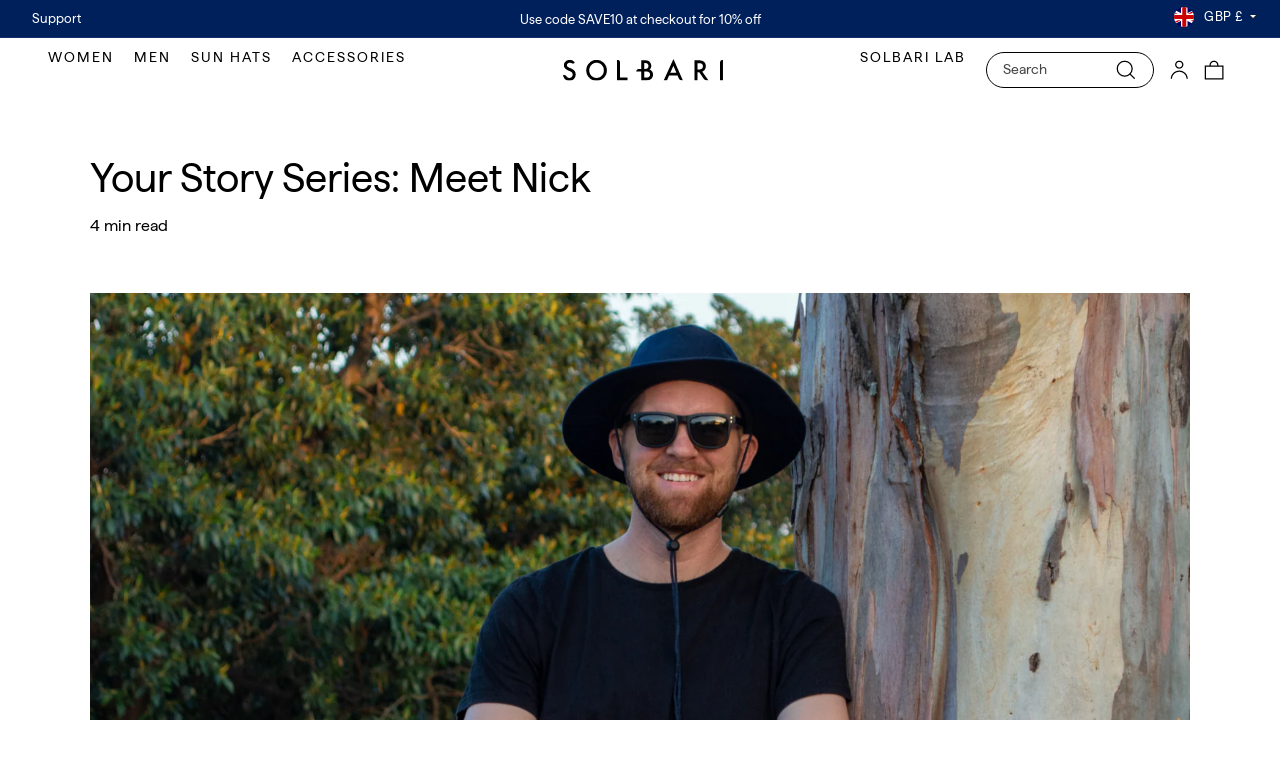

--- FILE ---
content_type: text/css
request_url: https://www.solbari.co.uk/cdn/shop/t/245/assets/layout.theme.css?v=9224216297359874601753349598
body_size: 241
content:
.c-header__region-toggle,.o-btn{font-size:16px;font-weight:500;line-height:1}.c-header__region-toggle{position:absolute;right:38px;top:50%;transform:translateY(-50%);height:3rem;border-radius:24px;display:flex;align-items:center;padding:0 18px;transition-timing-function:cubic-bezier(.16,1,.3,1);transition-duration:.2s;transition-property:border;color:#fff;background:url(icon-chevron-down--white.svg) no-repeat;background-position:100%;background-size:12px;border:none;cursor:pointer}.c-header__region-toggle-currency{margin-top:.125rem}.c-header__region-toggle svg{width:27px;margin-left:.5rem}.c-header__region-toggle:hover{border-color:#00000080}.c-region-selector{max-width:320px;padding:32px 24px}.c-region-selector__heading{margin:0 0 14px;font-size:16px}.c-region-selector__separator{display:block!important;height:1px;background:#1a3dab1a;margin:24px 0}.c-region-selector .o-select,.c-region-selector__store-selector{width:100%;display:block}.c-modal__content{background-color:#fff;border-radius:1rem;width:91.2%;position:absolute;top:50%;left:50%;max-width:32.5rem;transform:translate(-50%,-50%) scale(.9);min-height:200px;opacity:0;padding:2rem 1.5rem;max-height:90vh;overflow-y:auto;z-index:2;transition:transform .2s,opacity .2s}.c-region-selector{max-width:20rem;padding:2rem 1.5rem}.c-modal{position:fixed;top:0;left:0;right:0;bottom:100%;transition:bottom 0s .4s;overflow:hidden}.c-modal.is-visible{bottom:0;transition:bottom 0s 0s}.c-modal__content{background-color:#fff;border-radius:16px;width:91.2%;position:absolute;top:50%;left:50%;max-width:320px;transform:translate(-50%,-50%) scale(.9);min-height:200px;opacity:0;padding:32px 24px;max-height:90vh;overflow-y:auto;z-index:2;transition:transform .2s,opacity .2s}.is-visible .c-modal__content{opacity:1;transform:translate(-50%,-50%) scale(1);transition:transform .2s .2s,opacity .2s .2s}.c-modal__close{position:absolute;padding:16px;top:0;right:0;opacity:.3;transition-timing-function:cubic-bezier(.16,1,.3,1);transition-duration:.2s;transition-property:opacity}.c-modal__close:hover{opacity:.7}.c-modal__close-icon{width:16px}.c-modal__close.is-global{display:none;width:2rem;padding:0;z-index:1;margin-right:1rem;margin-top:1rem;opacity:0;filter:brightness(0) invert(1)}.is-visible .c-modal__close.is-global{display:block;opacity:1}[data-modal-content]{display:none}.c-modal [data-modal-content]{display:block}.o-store-selector{align-items:center;display:inline-flex;line-height:1.5rem;font-size:.875rem}.o-store-selector__label{opacity:.6}.o-store-selector__flag{display:inline-block;width:1.5rem;height:1.5rem;margin:0 .375rem}.o-store-selector__select{width:100%;padding-right:2rem;margin-left:.375rem}.o-form__input-group{width:100%}.o-select.is-secondary{border:1px solid rgba(26,61,171,.1);border-radius:2px;padding:12px 32px 10px 16px;background:url(icon-chevron-down.svg) no-repeat;background-position:right 18px center;background-size:12px;-webkit-appearance:none;appearance:none;width:100%;font-size:16px;line-height:1.75}.o-select.is-secondary:focus,.o-select.is-secondary:hover{border-color:#1a3dab80;outline:none}.o-select.is-secondary option{padding:.5rem 1rem;line-height:1.25}@media (min-width: 1100px){.c-region-selector{transform:scale(.9);top:136px;right:4rem;left:auto;overflow:visible;box-shadow:0 1rem 1.25rem -.625rem #1a3dab2e}.is-visible .c-region-selector{transform:scale(1)}.is-visible .c-region-selector+.c-modal__overlay{background-color:transparent}}
/*# sourceMappingURL=/cdn/shop/t/245/assets/layout.theme.css.map?v=9224216297359874601753349598 */


--- FILE ---
content_type: text/css
request_url: https://www.solbari.co.uk/cdn/shop/t/245/compiled_assets/styles.css?v=99531
body_size: 3886
content:
.solbari-banner{position:relative}.promo-text{margin-top:1rem;font-size:12px;display:block;padding:.6rem 1.2rem;color:var(--text-color);background-color:var(--bg-color);text-align:left}.promo-text.center{text-align:center}.promo-text.right{text-align:right}.promo-text p:first-child{margin-top:0}.promo-text p:last-child{margin-bottom:0}@media (max-width:767px){.left .solbari-buttons{justify-content:flex-start}.right .solbari-buttons{justify-content:flex-end}}@media (min-width:768px){.sm\:left .solbari-buttons{justify-content:flex-start}.sm\:right .solbari-buttons{justify-content:flex-end}}.solbari-buttons{display:flex;gap:var(--mobile-gap);justify-content:center;margin-top:var(--margin-top);flex-wrap:wrap}.fluid .solbari-buttons{flex-wrap:nowrap}@media (max-width: 767px){.solbari-buttons.stacked{flex-direction:column}.solbari-buttons{justify-content:var(--mobile-align)}.solbari-buttons.stacked{align-items:var(--mobile-align)}.solbari-buttons button,.solbari-buttons a{max-width:var(--mobile-max-width)}}@media (min-width: 768px){.solbari-buttons{gap:var(--desktop-gap)}.solbari-buttons{justify-content:var(--desktop-align)}.solbari-buttons.stacked{align-items:var(--desktop-align)}.solbari-buttons button,.solbari-buttons a{max-width:var(--desktop-max-width)}.fluid .solbari-buttons{gap:clamp(12px,1.04166666667vw,20px)}.solbari-buttons{margin-top:var(--sm-margin-top)}.solbari-buttons.sm\:stacked{flex-direction:column}}.solbari-banner__slide{display:flex;position:relative;text-decoration:none}.solbari-banner__slide .picture_1,.solbari-banner__slide .video_1{width:100%;height:auto}.solbari-banner__slide .picture_2>img{height:100%;width:100%;object-fit:cover}.solbari-banner__slide figure{margin:0}.solbari-banner__slide picture>img{max-width:100%}.solbari-banner__content{--max-width: 100%;width:100%;position:relative;max-width:var(--max-width);display:flex;flex-direction:column;gap:3.7333333333vw;z-index:2}.solbari-banner__slide picture{display:block}.solbari-banner__slide picture>img{width:100%;height:auto;display:block}.solbari-banner__container{display:flex;align-items:center;justify-content:center;text-align:center;color:#fff;padding:0 1.6rem;z-index:2}.solbari-banner__media-1{display:block;width:100%}@media (max-width: 767px){.solbari-banner__slide{flex-direction:column}.solbari-banner__slide.content-top .solbari-banner__container{order:1}.solbari-banner__slide.content-top .solbari-banner__media-1{order:2}.solbari-banner__media-1.solbari-banner__mb-hide{display:none}.solbari-banner__slide.size-media_2 .solbari-banner__container{padding:0}.solbari-banner__slide.size-media_2 .solbari-banner__container .solbari-banner__content{position:absolute;top:0;left:0;bottom:0;right:0}.solbari-banner__media-2{display:block;width:100%}.solbari-banner__slide.size-content .solbari-banner__media-2,.solbari-banner__slide.size-content .video_2,.solbari-banner__media-1.with-video .picture_1{position:absolute;top:0;left:0;bottom:0;right:0;aspect-ratio:auto}.solbari-banner__slide.size-content .solbari-banner__container{position:relative;overflow:hidden;--padding-top: 0;--padding-bottom: 0;padding-top:calc(var(--padding-top) * .6vw);padding-bottom:calc(var(--padding-bottom) * .6vw)}.solbari-banner__slide.size-media_2 .solbari-banner__container{position:relative;overflow:hidden;--padding-top: 0;--padding-bottom: 0}.solbari-banner__slide.size-media_2 .solbari-banner__content{padding-top:calc(var(--padding-top) * .6vw);padding-bottom:calc(var(--padding-bottom) * .6vw)}.solbari-banner__slide.size-content .solbari-banner__container.top-left{align-items:flex-start;justify-content:flex-start}.solbari-banner__slide.size-content .solbari-banner__container.top-center{align-items:flex-start;justify-content:center}.solbari-banner__slide.size-content .solbari-banner__container.top-right{align-items:flex-start;justify-content:flex-end}.solbari-banner__slide.size-content .solbari-banner__container.middle-left{align-items:center;justify-content:flex-start}.solbari-banner__slide.size-content .solbari-banner__container.middle-center{align-items:center;justify-content:center}.solbari-banner__slide.size-content .solbari-banner__container.middle-right{align-items:center;justify-content:flex-end}.solbari-banner__slide.size-content .solbari-banner__container.bottom-left{align-items:flex-end;justify-content:flex-start}.solbari-banner__slide.size-content .solbari-banner__container.bottom-center{align-items:flex-end;justify-content:center}.solbari-banner__slide.size-content .solbari-banner__container.bottom-right{align-items:flex-end;justify-content:flex-end}.solbari-banner__content.left{text-align:left}.solbari-banner__content.center{text-align:center}.solbari-banner__content.right{text-align:right}.solbari-banner__slide.size-media_2 .solbari-banner__container.top-left .solbari-banner__content{top:0;left:1.6rem;right:inherit;bottom:inherit}.solbari-banner__slide.size-media_2 .solbari-banner__container.top-center .solbari-banner__content{top:0;left:50%;transform:translate(-50%);right:inherit;bottom:inherit}.solbari-banner__slide.size-media_2 .solbari-banner__container.top-right .solbari-banner__content{top:0;left:inherit;right:1.6rem;bottom:inherit}.solbari-banner__slide.size-media_2 .solbari-banner__container.middle-left .solbari-banner__content{top:50%;left:1.6rem;transform:translateY(-50%);right:inherit;bottom:inherit}.solbari-banner__slide.size-media_2 .solbari-banner__container.middle-center .solbari-banner__content{top:50%;left:50%;transform:translate(-50%) translateY(-50%);right:inherit;bottom:inherit}.solbari-banner__slide.size-media_2 .solbari-banner__container.middle-right .solbari-banner__content{top:50%;left:inherit;transform:translateY(-50%);right:1.6rem;bottom:inherit}.solbari-banner__slide.size-media_2 .solbari-banner__container.bottom-left .solbari-banner__content{top:inherit;left:1.6rem;right:inherit;bottom:0}.solbari-banner__slide.size-media_2 .solbari-banner__container.bottom-center .solbari-banner__content{top:inherit;left:50%;transform:translate(-50%);right:inherit;bottom:0}.solbari-banner__slide.size-media_2 .solbari-banner__container.bottom-right .solbari-banner__content{top:inherit;left:inherit;right:1.6rem;bottom:0}}@media (min-width: 768px){.solbari-banner__slide .picture_2,.solbari-banner__slide .video_2{position:absolute;top:0;right:0;left:0;bottom:0}.solbari-banner__slide.sm\:size-media_1 .solbari-banner__container{position:absolute;top:0;left:0;bottom:0;right:0}.solbari-banner__slide.sm\:size-content .solbari-banner__media-1,.solbari-banner__slide.sm\:size-content .picture_1,.solbari-banner__slide.sm\:size-content .video_1{position:absolute;top:0;left:0;bottom:0;right:0;aspect-ratio:auto}.solbari-banner__slide.sm\:size-content .picture_1 img{height:100%;object-fit:cover}.solbari-banner__container{--sm-padding-top: 0;--sm-padding-bottom: 0;padding:0 48px;padding-top:calc(var(--sm-padding-top) * .4vw);padding-bottom:calc(var(--sm-padding-bottom) * .4vw)}.solbari-banner__slide.sm\:half{display:flex}.solbari-banner__slide.sm\:full-width .solbari-banner__container{width:100%}.solbari-banner__slide.sm\:half.sm\:content-left{justify-content:flex-end}.solbari-banner__slide.sm\:half.sm\:content-right .solbari-banner__container{left:inherit;right:0}.solbari-banner__slide.sm\:half .solbari-banner__media-1,.solbari-banner__slide.sm\:half .solbari-banner__container{width:50%}.solbari-banner__container.sm\:top-left{align-items:flex-start;justify-content:flex-start}.solbari-banner__container.sm\:top-center{align-items:flex-start;justify-content:center}.solbari-banner__container.sm\:top-right{align-items:flex-start;justify-content:flex-end}.solbari-banner__container.sm\:middle-left{align-items:center;justify-content:flex-start}.solbari-banner__container.sm\:middle-center{align-items:center;justify-content:center}.solbari-banner__container.sm\:middle-right{align-items:center;justify-content:flex-end}.solbari-banner__container.sm\:bottom-left{align-items:flex-end;justify-content:flex-start}.solbari-banner__container.sm\:bottom-center{align-items:flex-end;justify-content:center}.solbari-banner__container.sm\:bottom-right{align-items:flex-end;justify-content:flex-end}.solbari-banner__content{--sm-max-width: 50%;max-width:var(--sm-max-width);gap:.7291666667vw}.solbari-banner__content.sm\:left{text-align:left}.solbari-banner__content.sm\:center{text-align:center}.solbari-banner__content.sm\:right{text-align:right}.solbari-banner__media-1.sm\:with-video .picture_1{position:absolute;top:0;left:0;bottom:0;right:0}}.solbari-button{-webkit-appearance:none;appearance:none;cursor:pointer;--min-width: 165px;--sm-min-width: 192px;text-decoration:none;padding:.48915em 2.78em;font-size:18px;display:block;border-radius:9999px;text-align:center;transition:background-color .3s ease-out,color .3s ease-out,border-color .3s ease-out;min-width:var(--min-width)}.fluid .solbari-button{font-size:clamp(8px,3.2vw,18px)}.solbari-button,.solbari-button.white{border:1px solid #FFF;background-color:#fff;color:#000}.solbari-button:hover,.solbari-button.white:hover{background-color:#fff;color:#000}.solbari-button.black,.solbari-button.black:hover{background-color:#000;border-color:#000;color:#fff}.solbari-button.navy,.solbari-button.navy:hover{background-color:var(--solbari-navy);border-color:var(--solbari-navy);color:#fff}.solbari-button.outline-black,.solbari-button.outline-black:hover{background-color:transparent;border-color:#000;color:#000}.solbari-button.outline-navy,.solbari-button.outline-navy:hover{background-color:transparent;border-color:var(--solbari-navy);color:var(--solbari-navy)}.solbari-button.outline-white,.solbari-button.outline-white:hover{background-color:transparent;border-color:#fff;color:#fff}.solbari-button.sm{min-width:0;font-size:14px;padding-left:1em;padding-right:1em}@media (min-width: 768px){.solbari-button{min-width:var(--sm-min-width);font-size:18px}.solbari-button.sm{min-width:0;font-size:14px;padding-left:1em;padding-right:1em}.fluid .solbari-button{font-size:clamp(4px,.9375vw,18px)}}.solbari-text-container{display:flex;flex-direction:column;gap:var(--gap);margin-top:var(--margin-top);margin-bottom:var(--margin-bottom)}.solbari-text-container.left{justify-content:flex-start}.solbari-text-container.center{justify-content:center}.solbari-text-container.right{justify-content:flex-end}.block-text{line-height:1}h1.solbari-text,h2.solbari-text,h3.solbari-text,h4.solbari-text,h5.solbari-text,h6.solbari-text,p.solbari-text{margin:0;line-height:1.1;color:var(--text-color);background-color:var(--bg-color);text-wrap-style:balance;letter-spacing:var(--letter-spacing)}h1.solbari-text a,h2.solbari-text a,h3.solbari-text a,h4.solbari-text a,h5.solbari-text a,h6.solbari-text a,p.solbari-text a{font-size:inherit}@media (max-width: 767px){.solbari-text.h1{font-size:40px}.solbari-text.h2{font-size:36px}.solbari-text.h3{font-size:32px}.solbari-text.h4{font-size:24px}.solbari-text.h5{font-size:20px}.solbari-text.h6{font-size:19px}.solbari-text.paragraph1{font-size:18px}.solbari-text.paragraph2{font-size:16px}.solbari-text.paragraph3{font-size:14px}.solbari-text.paragraph4{font-size:12px}.fluid .solbari-text.h1{font-size:clamp(38px,10.6666666667vw,40px)}.fluid .solbari-text.h2{font-size:clamp(34px,9.6vw,36px)}.fluid .solbari-text.h3{font-size:clamp(30px,8.5333333333vw,32px)}.fluid .solbari-text.h4{font-size:clamp(22px,6.4vw,24px)}.fluid .solbari-text.h5{font-size:clamp(18px,5.3333333333vw,20px)}.fluid .solbari-text.h6{font-size:clamp(17px,5.06666666667vw,19px)}.fluid .solbari-text.paragraph1{font-size:clamp(16px,4.8vw,18px)}.fluid .solbari-text.paragraph2{font-size:clamp(14px,4.2666666667vw,16px)}.fluid .solbari-text.paragraph3{font-size:clamp(12px,3.7333333333vw,14px)}.fluid .solbari-text.paragraph4{font-size:clamp(10px,3.7333333333vw,12px)}}@media (min-width: 768px){.solbari-text.sm\:h1{font-size:64px}.solbari-text.sm\:h2{font-size:48px}.solbari-text.sm\:h3{font-size:40px}.solbari-text.sm\:h4{font-size:32px}.solbari-text.sm\:h5{font-size:24px}.solbari-text.sm\:h6{font-size:20px}.solbari-text.sm\:paragraph1{font-size:18px}.solbari-text.sm\:paragraph2{font-size:16px}.solbari-text.sm\:paragraph3{font-size:14px}.solbari-text.sm\:paragraph4{font-size:12px}.fluid .solbari-text.sm\:h1{font-size:3.3333333333vw}.fluid .solbari-text.sm\:h2{font-size:2.5vw}.fluid .solbari-text.sm\:h3{font-size:2.08333333333vw}.fluid .solbari-text.sm\:h4{font-size:1.6666666667vw}.fluid .solbari-text.sm\:h5{font-size:1.25vw}.fluid .solbari-text.sm\:h6{font-size:1.04166666667vw}.fluid .solbari-text.sm\:paragraph1{font-size:.9375vw}.fluid .solbari-text.sm\:paragraph2{font-size:.8333333333vw}.fluid .solbari-text.sm\:paragraph3{font-size:.7291666667vw}.fluid .solbari-text.sm\:paragraph4{font-size:.625vw}}.product-card-wrapper .price{margin:10px 0}cart-discount-code{display:block;margin-bottom:10px}cart-discount-code[data-active-discount]{margin-bottom:10px}cart-discount-code input{border:none;background-color:#efefef;padding:6px 12px;height:38px;border-radius:6px;flex:1}cart-discount-code input::placeholder{font-size:14px!important}@media screen and (max-width: 767px){cart-discount-code input:focus,cart-discount-code input:active{font-size:16px!important}}cart-discount-code .cart-discount-entry button{height:38px;font-size:12px;border-color:#888;color:#888;opacity:1}.cart-discount-form{display:flex;flex-direction:column;gap:8px}.cart-discount-entry{display:flex;gap:8px;align-items:center;margin-top:.5rem}.cart-discount-message{font-size:12px;padding:4px 0}.cart-discount-message--error{color:#d72c0d}.cart-discount-message--success{color:#008060}.cart-discount-code{display:inline-flex;align-items:center;gap:6px;background-color:#f0f0f0;border-radius:4px;padding:4px 8px;font-size:11px;color:#666}.cart-discount-code__label{display:flex;align-items:center;gap:4px}.cart-discount-code__label svg{width:10px;height:10px}.cart-discount-code button{-webkit-appearance:none;appearance:none;background:none;border:none;cursor:pointer;padding:2px;color:#666;display:flex;align-items:center;justify-content:center;position:relative;transition:background-color .2s}.cart-discount-code button:hover{background-color:#ddd}.cart-discount-code button svg{width:10px;height:10px}.cart-discount-code button.loading>svg{opacity:0}.cart-discount-code button .loading__spinner{position:absolute;top:50%;transform:translateY(-50%);right:0}.cart-discount-code button .loading__spinner circle{stroke:currentColor}.cart-discount-code button.loading .loading__spinner{display:block!important}.price{font-size:var(--price-size, 1.6rem);letter-spacing:0;line-height:1.2;color:rgb(var(--color-foreground));display:flex;gap:0 .5rem;flex-wrap:wrap;align-items:center}.price--unavailable{visibility:hidden}.price--large{font-size:2rem}.price__container{display:contents}.price__regular{display:block}.price__sale,.price__availability,.price__badge-sale,.price__badge-sold-out{display:none}.price__item{display:inline-block;color:#000}.price__badge-discount{padding:.1875em .5em;background-color:#da2f2f;color:#fff;font-size:.875em;border-radius:.3124em;line-height:1;white-space:nowrap;display:flex;align-items:center;height:fit-content}.price__unit{display:block;font-size:1.1rem;letter-spacing:.04rem;line-height:calc(1 + .2 / var(--font-body-scale));margin-top:.2rem;text-transform:uppercase;color:rgba(var(--color-foreground),.7)}.price--sold-out .price__availability,.price--sold-out .price__badge-sold-out{display:block}.price--on-sale .price__regular,.price--on-sale .price__availability{display:none}.price--on-sale .price__sale{display:flex;flex-wrap:wrap;gap:0 1rem;align-items:center}.price--on-sale .price__badge-sale,.volume-pricing--sale-badge .price__badge-sale{display:inline-block}.price--on-sale .price__item--regular{text-decoration:line-through;color:#444}.product__media-wrapper{--slide-width: 100%}.product-media__carousel-slider,.product-media__carousel-slider .swiper-slide img{border-radius:10px}.product-media__carousel-slider .swiper-slide{width:var(--slide-width);padding-right:10px;cursor:pointer}.product-media__carousel-slider .pswp-trigger{position:relative}.product-media__carousel-slider img{width:100%;height:auto;display:block}.product-media__carousel-slider--thumbs{padding:10px 30px 10px 40px}.product-media__carousel-slider--thumbs:not(.swiper-initialized){opacity:0}.product-media__carousel-slider--thumbs .swiper-slide{width:calc((100% / 7) - 10px);padding-right:10px;cursor:pointer}.product-media__carousel-slider--thumbs .swiper-slide img{width:100%;height:auto;border-radius:8px;display:block}.product-media__carousel-slider--thumbs:not(.swiper-initialized) .swiper-button-prev-thumbs,.product-media__carousel-slider--thumbs:not(.swiper-initialized) .swiper-button-next-thumbs{opacity:0}.product-media__carousel-slider--thumbs .swiper-button-prev-thumbs,.product-media__carousel-slider--thumbs .swiper-button-next-thumbs{position:absolute;top:0;height:100%;width:38px;margin:0;background:#fff;transform:none;display:flex;align-items:center;justify-content:center;cursor:pointer;z-index:2}.product-media__carousel-slider--thumbs .swiper-button-prev-thumbs{left:0}.product-media__carousel-slider--thumbs .swiper-button-prev-thumbs svg{transform-origin:center center;transform:rotate(90deg);width:20px;height:20px;pointer-events:none}.product-media__carousel-slider--thumbs .swiper-button-next-thumbs{right:0}.product-media__carousel-slider--thumbs .swiper-button-next-thumbs svg{transform-origin:center center;transform:rotate(-90deg);width:20px;height:20px;pointer-events:none}.product-media__carousel-slider--thumbs .swiper-button-disabled{display:none}.product-media__thumb-play{border-radius:100%;width:38px;height:38px;border:1px solid white;position:absolute;top:50%;left:calc((100% - 10px)/2);transform:translate(-50%) translateY(-50%);display:flex;align-items:center;justify-content:center;color:#fff}.product-media__thumb-play svg{width:16px;height:16px;margin-left:2px;pointer-events:none}@media (min-width: 768px){.product__media-wrapper{--sm-slide-width: 100%}.product-media__carousel-slider .swiper-slide{width:var(--sm-slide-width)}}scroll-to-button{display:block;cursor:pointer}.pswp__counter{display:none}.pswp .pswp__container{background:none}.pswp__bg{background:#fff!important}.pswp__top-bar{background:none!important}.pswp__bg:empty{display:block}.pswp img{border-radius:10px}.pswp .pswp__button--close,.pswp .pswp__button--close:hover,.pswp .pswp__button--close:active{width:50px;height:50px;border-radius:50%;background-color:#fff;box-shadow:0 .125rem .625rem #00000026;opacity:0;background-image:unset;left:50%;right:auto;position:absolute;bottom:0;top:auto;transform:translate(-50%) translateY(0);transition:transform .3s 0s linear,opacity .3s 0s linear}.pswp .pswp__button--arrow--prev,.pswp .pswp__button--arrow--prev:hover,.pswp .pswp__button--arrow--prev:active,.pswp .pswp__button--arrow--next,.pswp .pswp__button--arrow--next:hover,.pswp .pswp__button--arrow--next:active{width:44px;height:44px;background-color:#fff;box-shadow:0 .125rem .625rem #00000026;margin:0;border-radius:50%;opacity:0;top:auto;bottom:0;position:absolute;transform:translateY(0);transition:transform .3s 0s ease-out,opacity .3s 0s ease-out!important}.pswp .pswp__top-bar{top:auto;bottom:0}.pswp.pswp--ui-visible .pswp__button--close{opacity:1;transform:translate(-50%) translateY(-60px)}.pswp.pswp--ui-visible .pswp__button--arrow--prev,.pswp.pswp--ui-visible .pswp__button--arrow--next{opacity:1;transform:translateY(-60px)}.pswp .pswp__button--arrow--prev{left:calc(50% - 80px);right:auto}.pswp .pswp__button--arrow--next{right:calc(50% - 80px);left:auto}product-gallery{--mobile-thumbs-width: 10% ;--desktop-thumbs-width: 10% ;position:relative;display:block;position:sticky;top:102px}product-gallery .swiper-slide{background-color:#f6f6f6;border-radius:10px}product-gallery a{display:block;position:relative;text-decoration:none;color:#000;cursor:pointer}product-gallery .pswp__trigger-zoom{width:30px;height:30px;border-radius:50%;background-color:#fff;box-shadow:0 .125rem .625rem #00000026;opacity:0;background-image:unset;right:10px;position:absolute;top:10px;display:flex;align-items:center;justify-content:center;transition:opacity .3s 0s ease-out}product-gallery .pswp__trigger-zoom svg{pointer-events:none;width:12px;height:14px}product-gallery a:hover .pswp__trigger-zoom{opacity:1}product-gallery .product-gallery__badges{display:flex;flex-direction:column;padding:0;gap:5px;background:none;position:absolute;left:10px;top:10px;z-index:2}product-gallery .product-gallery__badge{background-color:#fff;margin-bottom:0;border:none;padding:8px 13px;border-radius:40px;font-size:13px;line-height:10px;font-weight:400;color:#444;letter-spacing:1.6px;width:fit-content}product-gallery img{width:100%;height:auto;border-radius:10px;display:block}product-gallery button.swiper-slide{-webkit-appearance:none;appearance:none;cursor:pointer;border:none;margin:0;padding:0}product-gallery button.swiper-slide img{pointer-events:none}product-gallery .model-parameters{position:absolute;z-index:2;bottom:0;left:0;width:100%;background-color:#ffffffd9;text-align:center;font-size:12px;line-height:1.2;font-weight:400;color:#000;padding:8px 3px;text-wrap-style:balance}product-gallery [data-variant-image] .product-gallery-thumbs{margin-top:10px}product-gallery [data-variant-image]:not(.active){display:none}product-gallery .swiper-pagination-bullet{margin:0!important;width:28px;height:35px;display:flex;align-items:center;justify-content:center;background:none;opacity:1}product-gallery .swiper-pagination-bullet:before{content:"";display:block;width:8px;height:10px;border-radius:4px;background-color:#888}product-gallery .swiper-pagination-bullet.swiper-pagination-bullet-active:before{background-color:var(--solbari-navy)}product-gallery .product-gallery-thumbs:not(.swiper-initialized) .swiper-wrapper{gap:10px;justify-content:center}product-gallery .product-gallery-thumbs .swiper-slide{width:var(--mobile-thumbs-width);cursor:pointer;position:relative}product-gallery .product-gallery-thumbs .swiper-wrapper{padding-bottom:4px}product-gallery .product-gallery-thumbs .swiper-slide:after{content:"";display:block;height:2px;border-radius:2px;width:0;margin:2px auto 0;background-color:transparent;position:absolute;bottom:0;left:50%;transition:width .2s 0s ease-out,background-color .2s 0s ease-out;transform:translate(-50%) translateY(4px)}product-gallery .product-gallery-thumbs:not(.swiper-initialized) .swiper-slide:first-child:after,product-gallery .product-gallery-thumbs .swiper-slide.swiper-slide-thumb-active:after,product-gallery .product-gallery-thumbs .swiper-slide.active:after{width:80%;background-color:var(--solbari-navy)}product-gallery .product-gallery{border-radius:10px;overflow:hidden}@media (max-width: 767px){product-gallery[data-mobile-layout=carousel][data-mobile-zoom=false] .product-gallery,product-gallery[data-mobile-layout=carousel][data-mobile-zoom=false] .product-gallery-thumbs{touch-action:pan-y pinch-zoom}product-gallery .product-gallery-thumbs .swiper-slide{width:var(--mobile-thumbs-width)}product-gallery[data-mobile-layout="2-columns"] .product-gallery .swiper-wrapper{display:grid;grid-template-columns:minmax(0,1fr) minmax(0,1fr);gap:20px}product-gallery[data-mobile-zoom=false] a{pointer-events:none;cursor:default}product-gallery[data-mobile-zoom=false] .pswp__trigger-zoom{display:none}product-gallery[data-mobile-layout=carousel] .swiper:not(.swiper-initialized) .swiper-wrapper{gap:10px}product-gallery[data-mobile-layout=carousel] .product-gallery{border-radius:0}product-gallery[data-mobile-layout=carousel][data-mobile-bullets=true] .swiper-pagination{height:35px;position:static;bottom:inherit;top:inherit;align-items:center;justify-content:center;width:100%;display:flex!important}product-gallery .swiper-slide{position:relative}product-gallery[data-mobile-layout=carousel] .product-gallery:not(.swiper-initialized) .swiper-wrapper{gap:10px}product-gallery[data-mobile-layout=carousel] .product-gallery .swiper-slide{width:var(--mobile-slide-width);cursor:pointer}product-gallery[data-mobile-layout=carousel] .product-gallery .swiper-slide img{border-radius:0}product-gallery[data-mobile-layout="2-columns"] .swiper-pagination,product-gallery[data-mobile-layout="2-columns"] .swiper-button-next,product-gallery[data-mobile-layout="2-columns"] .swiper-button-prev{display:none}product-gallery[data-mobile-layout="2-columns"] .product-gallery-thumbs,product-gallery[data-mobile-thumbs=false] .product-gallery-thumbs{display:none}}@media (min-width: 768px){product-gallery .product-gallery-thumbs .swiper-slide{width:var(--desktop-thumbs-width)}product-gallery[data-desktop-zoom=false] a{pointer-events:none;cursor:default}product-gallery[data-desktop-zoom=false] .pswp__trigger-zoom{display:none}product-gallery[data-desktop-thumbs=false] .product-gallery-thumbs{display:none}product-gallery[data-desktop-layout="2-columns"] .product-gallery .swiper-wrapper{display:grid;grid-template-columns:minmax(0,1fr) minmax(0,1fr);gap:20px}product-gallery[data-desktop-layout=carousel] .swiper:not(.swiper-initialized) .swiper-wrapper{gap:10px}product-gallery[data-desktop-layout=carousel][data-desktop-bullets=true] .swiper-pagination{height:35px;position:static;bottom:inherit;display:flex!important;top:inherit;align-items:center;justify-content:center;width:100%}product-gallery[data-desktop-layout="2-columns"] .swiper-pagination,product-gallery[data-desktop-layout="2-columns"] .swiper-button-next,product-gallery[data-desktop-layout="2-columns"] .swiper-button-prev{display:none}product-gallery[data-desktop-layout=carousel] .product-gallery .swiper-slide{width:var(--desktop-slide-width);cursor:pointer}product-gallery[data-desktop-layout="2-columns"] .product-gallery-thumbs{display:none}}.lazy-video-r-responsive-container{position:relative;display:block;width:100%;background-color:#f5f5f5;overflow:hidden}.lazy-video-r-responsive-container.hide-on-mobile{display:none}@media (min-width: 768px){.lazy-video-r-responsive-container.hide-on-mobile{display:block}}@media (min-width: 768px){.lazy-video-r-responsive-container.hide-on-desktop{display:none}}@media (max-width: 767px){.lazy-video-r-responsive-container.hide-on-desktop{display:block}}@media (max-width: 767px){.lazy-video-r-responsive-container{aspect-ratio:var(--aspect-ratio-mobile)}}@media (min-width: 768px){.lazy-video-r-responsive-container{aspect-ratio:var(--aspect-ratio-desktop)}}@media (max-width: 767px){.desktop-only{display:none!important}}@media (min-width: 768px){.mobile-only{display:none!important}}.lazy-video-r-poster{position:absolute;top:0;left:0;width:100%;height:100%;object-fit:cover;transition:opacity .3s ease}.lazy-video-r{position:absolute;top:0;left:0;width:100%;height:100%;object-fit:cover}.lazy-video-r-play-btn{background:none;border-radius:100%;width:48px;height:48px;display:flex;align-items:center;justify-content:center;cursor:pointer;z-index:2;-webkit-appearance:none;appearance:none;border:none;color:#000}.lazy-video-r-play-btn span{display:flex;align-items:center;justify-content:center;background:#fff;border-radius:100%;width:24px;height:24px;opacity:.7;border:2px solid transparent;transition:opacity .3s ease,transform .2s ease,box-shadow .2s ease}.lazy-video-r-play-btn:hover span{opacity:1;transform:scale(1.1);box-shadow:0 4px 12px #0003}.lazy-video-r-play-btn:focus{outline:none;border-color:#007acc;box-shadow:0 0 0 3px #007acc4d}.lazy-video-r-play-btn:active{transform:scale(.95)}.lazy-video-r-play-btn svg{width:24px;height:24px;pointer-events:none;fill:currentColor}.lazy-video-r-play-btn-container{position:absolute;top:0;left:0;right:0;bottom:0;padding:24px;display:flex}.lazy-video-r-play-btn-container.top-left{align-items:flex-start;justify-content:flex-start}.lazy-video-r-play-btn-container.top-center{align-items:flex-start;justify-content:center}.lazy-video-r-play-btn-container.top-right{align-items:flex-start;justify-content:flex-end}.lazy-video-r-play-btn-container.middle-left{align-items:center;justify-content:flex-start}.lazy-video-r-play-btn-container.middle-center{align-items:center;justify-content:center}.lazy-video-r-play-btn-container.middle-right{align-items:center;justify-content:flex-end}.lazy-video-r-play-btn-container.bottom-left{align-items:flex-end;justify-content:flex-start}.lazy-video-r-play-btn-container.bottom-center{align-items:flex-end;justify-content:center}.lazy-video-r-play-btn-container.bottom-right{align-items:flex-end;justify-content:flex-end}.lazy-video-r-responsive-container.playing .lazy-video-r-poster{opacity:0}.lazy-video-r-responsive-container.playing .lazy-video-r{display:block}.lazy-video-r-responsive-container.loading:before{content:"";position:absolute;top:50%;left:50%;transform:translate(-50%,-50%);width:40px;height:40px;border:3px solid rgba(255,255,255,.3);border-top:3px solid white;border-radius:50%;animation:spin 1s linear infinite;z-index:3}@keyframes spin{0%{transform:translate(-50%,-50%) rotate(0)}to{transform:translate(-50%,-50%) rotate(360deg)}}@media (min-width: 768px){.lazy-video-r-play-btn-container{padding:24px 47px}}.lazy-video-container{position:relative;display:block;width:100%;aspect-ratio:var(--aspect-ratio);background-color:#f5f5f5;overflow:hidden}.lazy-video-poster{position:absolute;top:0;left:0;width:100%;height:100%;object-fit:cover;transition:opacity .3s ease}.lazy-video{position:absolute;top:0;left:0;width:100%;height:100%;object-fit:cover}.lazy-video-play-btn{background:none;border-radius:100%;width:48px;height:48px;display:flex;align-items:center;justify-content:center;cursor:pointer;z-index:2;-webkit-appearance:none;appearance:none;border:none;color:#000;position:absolute;top:0;left:0;padding:0}.lazy-video-play-btn span{display:flex;align-items:center;justify-content:center;background:#fff;border-radius:100%;width:24px;height:24px;opacity:.7;border:2px solid transparent;transition:opacity .3s ease,transform .2s ease,box-shadow .2s ease}.lazy-video-play-btn:hover span{opacity:1;transform:scale(1.1);box-shadow:0 4px 12px #0003}.lazy-video-play-btn:focus{outline:none;border-color:#007acc;box-shadow:0 0 0 3px #007acc4d}.lazy-video-play-btn:active{transform:scale(.95)}.lazy-video-play-btn svg{width:24px;height:24px;pointer-events:none;fill:currentColor}.lazy-video-play-btn-container{position:absolute;top:0;left:0;right:0;bottom:0;padding:24px;display:flex}.lazy-video-play-btn-container.top-left{align-items:flex-start;justify-content:flex-start}.lazy-video-play-btn-container.top-center{align-items:flex-start;justify-content:center}.lazy-video-play-btn-container.top-right{align-items:flex-start;justify-content:flex-end}.lazy-video-play-btn-container.middle-left{align-items:center;justify-content:flex-start}.lazy-video-play-btn-container.middle-center{align-items:center;justify-content:center}.lazy-video-play-btn-container.middle-right{align-items:center;justify-content:flex-end}.lazy-video-play-btn-container.bottom-left{align-items:flex-end;justify-content:flex-start}.lazy-video-play-btn-container.bottom-center{align-items:flex-end;justify-content:center}.lazy-video-play-btn-container.bottom-right{align-items:flex-end;justify-content:flex-end}.lazy-video-container.playing .lazy-video-poster{opacity:0}.lazy-video-container.playing .lazy-video{display:block}@media (min-width: 768px){.lazy-video-play-btn-container{padding:24px 47px}}
/*# sourceMappingURL=/cdn/shop/t/245/compiled_assets/styles.css.map?v=99531 */


--- FILE ---
content_type: text/css
request_url: https://www.solbari.co.uk/cdn/shop/t/245/assets/custom-css.css?v=27305192746410021251766006360
body_size: 12313
content:
.menu-drawer-container{display:flex}.list-menu{list-style:none;padding:0;margin:0}.list-menu--inline{display:inline-flex;flex-wrap:wrap;align-content:center}summary.list-menu__item{padding-right:2.7rem}.list-menu__item{display:flex;align-items:center;line-height:calc(1 + .3 / var(--font-body-scale))}.list-menu__item--link{text-decoration:none;padding-bottom:1rem;padding-top:1rem}@media screen and (min-width: 750px){.list-menu__item--link{padding-bottom:.5rem;padding-top:.5rem}}.localization-wrapper .disclosure button{color:var(--white);font-size:14px}.disclosure__item{display:flex;align-items:center}.disclosure__item span img{width:25px}.disclosure__itemv ul li a{color:var(--font-color)}.disclosure__item a{color:var(--font-color)!important}.header__inline-menu ul li a{font-size:14px;font-weight:400}.header__menu-item{color:rgba(var(--color-foreground),1)}.mega-menu__list>li>a{font-weight:700!important}.image-block{display:flex;list-style:none;width:30vw;border-left:2px solid var(--font-color)}.image-block li{width:50%;padding:0 15px}.image-block li h3{text-align:left;font-size:14px;color:var(--font-color);font-weight:400;margin-top:5px}.image-block li img{width:100%;height:255px;object-fit:cover;border-radius:10px}.mega-menu__content{display:flex}.alignmentRight{justify-content:end;text-align:right}.alignmentCenter{justify-content:center;text-align:center}.alignmentLeft{justify-content:start;text-align:left}.customtitle{color:rgb(var(--color-foreground))}.about-dropdown_menu .list-menu--inline:hover .header__submenu{opacity:1;visibility:visible;-webkit-transition:all .5s,background,2s .5s linear;transition:all .5s,background 2s .5s linear}.about-menu-img{padding:35px 20px 9px 10px;display:block}.about-dropdown_menu>ul>li:last-child{display:block}.localization-wrapper .disclosure__button>span{display:flex;align-items:center}.localization-wrapper .disclosure__button>span .img-icon{width:20px;height:20px;position:relative;top:0;right:10px}.localization-wrapper .disclosure__button>span .img-icon img{height:20px;width:20px;border-radius:50%;object-fit:cover}.localization-form__select{position:relative;top:4px}.header{min-height:75px}.header__menu-item{padding-top:20px;padding-bottom:15px}.header__icons{align-items:center;padding-top:3px}.header__icons details .header__menu-item{top:12px}.mega-menu__list{width:100%}.mega-menu__list{width:100%;max-width:100%;padding:0 45px!important;justify-content:flex-start!important}.menu-left{display:flex;gap:25px;align-items:flex-start!important;justify-content:flex-start!important;padding-right:40px}.menu-image{width:30%;display:flex;flex-wrap:wrap;border-left:2px solid var(--font-color);padding-left:18px;gap:10px}.menu-image li{width:50%;padding:0 15px;margin-bottom:15px}.menu-image li a div img{border-radius:10px}.menu-image .title,.menu-image .title a{text-align:left;display:block;margin-top:5px}.menu-left>li>a{font-weight:700!important}.about-mega_menu{width:250px;left:auto!important;right:auto!important}.mega-menu-img div.title{margin:14px 0 0}.about-mega_menu .mega-menu__list li{max-width:100%!important}.about-mega_menu .mega-menu__list li a{font-weight:400!important}.about-mega_menu .mega-menu__list{padding:0 20px!important}.about-mega_menu{padding:20px 15px!important}.about-mega_menu .mega-menu__list{display:block!important}body .mega-menu__list{gap:0!important;display:flex!important;padding:0!important;flex-wrap:nowrap!important;justify-content:flex-start!important;row-gap:10px!important}body .mega-menu__content{padding:30px 50px}body summary.list-menu__item:first-of-type{padding-left:0}.list-menu__item.first--level{text-transform:uppercase}body summary.list-menu__item{padding-right:20px}.single-image_slider{display:flex;width:100%;height:100%;position:relative}a.single-image_slider,a.two-grid-slider,a.three-grid-slider{text-decoration:none}.single-image_slider .slideshow__text-wrapper{position:absolute;top:0;left:0;right:0;height:100%}.hide-dots .slideshow__control-wrapper{display:none!important}.video-background video{width:100%;height:100%}.video-content{width:100%;position:absolute;left:0;right:0;margin:auto;top:15%;text-align:center;z-index:999}.video-content p,.slideshow__text p,.banner-content p{font-size:24px;line-height:29px;color:rgb(var(--color-foreground))}.video-content a,.slideshow__text a,.banner-content a{width:168px;height:39px;opacity:1!important;margin-top:18px;font-size:16px;font-weight:400;transition:.5s all;text-align:center;border-radius:20px;padding:6px 0}.video-content a:hover,.slideshow__text a:hover,.banner-content a:hover{background-color:rgb(var(--color-hover))!important;color:rgb(var(--color-hover-text))!important;border:1px solid rgb(var(--btn-hover-outline))}.slideshow__text a{margin-top:5px}.video-content a:after,.slideshow__text a:after,.video-content a:before,.slideshow__text a:before,.banner-content a:after,.banner-content a:before{display:none}.video-block{height:100%;width:100%}.video-block .deferred-media__poster-button{top:30%}.dual-slider{display:flex}.dual-slider>div{width:50%}.dual-slider>div img{width:100%;border-radius:0;object-fit:cover}.slider-image_video{position:relative}.dual-slider,.slider-image_video{height:100%}.banner-content{position:absolute;z-index:1;top:0;left:0;right:0;margin:auto;display:flex;flex-direction:column}.banner-content.custom{position:relative;text-align:center;padding:0 20px}.banner-content.custom .banner-title{font-size:16px;padding:10px 0}.slider-image_video .video-section__media{--ratio-percent: 100% !important}.banner-content.banner__content--middle-center.grid-image-content,.single-image_slider .video-block button{display:none}.slideshow__media{height:100%!important}.video-block video{width:100%}.video-block .deferred-media__poster-button,.slider-image_video .video-block button{display:none}.grid-slider_row{display:flex;align-items:center}.grid-slider_row>div{width:50%;height:100%;position:relative}.grid-slider_row .block-image .media-image{height:100%;background:transparent}.grid-slider_row>div img{width:100%;border-radius:0!important;object-fit:cover;height:100%}.grid-slider_wrapper,.image-block_container,.grid-slider_row{height:100%}.image-block_container{position:relative}.dubble-slider_textbox{position:absolute;top:0;left:0;right:0;bottom:0;display:flex;flex-direction:row;margin:0;gap:0;overflow-y:hidden}.dubble-slider_textbox h2.banner__heading,.dubble-slider_textbox .banner__text,.dubble-slider_textbox .banner__buttons{width:fit-content}.content-text_block{display:flex;flex-direction:column;justify-content:center;max-width:54.5rem}.margin-Top_100{margin-top:100px!important}.topmargin-Top_20{margin-top:2rem}.dubble-slider_textbox{padding:30px 14px}.three-grid_row>div{width:33.5%;height:100%}.desktop__banner{height:100%!important}.one-half-grid-row>div:first-child{width:30%}.one-half-grid-row>div:last-child{width:70%}.one-half-grid-row>div{height:100%}.three-grid_row .video-block{height:100%}.three-grid_row .video-section__media,.three-grid_row .video-section__media>div,.three-grid_row .video-section__media video{height:100%}.three-grid_row .video-section__media video{object-fit:cover}.slider-counter__link--active.slider-counter__link--dots .dot{background-color:var(--white)!important;border:none}.slider-counter__link--dots .dot{background-color:#ccc;border:none}.slideshow__controls{border:none!important}.header__inline-menu,.header__inline-menu ul{height:100%}.header__inline-menu,.header__inline-menu ul li details,.header__inline-menu ul li details summary,.header__inline-menu ul li a{height:100%}.collection-list--7-items{justify-content:center}body .custom-filter-wrapper ul.product-grid{column-gap:31px;row-gap:37px}@media (min-width: 988px) and (max-width: 1427px){body .custom-filter-wrapper ul.product-grid{column-gap:19px}}@media screen and (min-width: 851px) and (max-width: 1239px){body .custom-filter-wrapper ul.product-grid li{width:calc(50% - 31px);max-width:calc(50% - 31px * 2 / 3)}}@media screen and (min-width: 1240px){body .custom-filter-wrapper ul.product-grid li{width:calc(33.3% - 31px * 2 / 3);max-width:calc(33.3% - 31px * 2 / 3)}}.omega__autocomplete{display:none!important}.customize-block>div{width:50%}.slider-right_image img{width:100%;height:100%;object-fit:cover;border-top-right-radius:10px;border-bottom-right-radius:10px}.content-group ul{list-style:none}.content-group ul li{display:flex;align-items:center;margin-bottom:37px}.content-group ul li span img{width:60px;height:60px;margin-right:31px}.content-group ul li span:first-child{display:flex}.content-group ul li span:last-child{font-size:24px;line-height:32px}html{overflow-x:hidden}.content-group ul{padding-left:0}.tab-title_wrapper{justify-content:center;align-items:center}.tab-title_wrapper>div{width:auto!important;font-size:24px;line-height:36px;color:#444;text-align:center;cursor:pointer}.tab-title_wrapper>div{margin-right:40px!important}.tab-title_wrapper>div:last-child{margin-right:0}.template-product .yotpo-sr-bottom-line-new-review{display:none}.card__content .yotpo-reviews-star-ratings-widget{justify-content:end!important}@media (min-width: 1024x){.template-product .product__media-list li:first-child{width:inherit;max-width:inherit}}.template-product .product__media-list li .product-media-container{margin:0}.template-product .product-media-container.constrain-height.media-fit-contain{--contained-width: 100%}.template-product .product__modal-opener,.template-product .product__media img,.template-product .product-media-container{border-radius:10px}.template-product .page-width{max-width:100%;width:100%}.template-product .product-collection_name{margin:0 0 5px}.template-product .product-collection_name p{margin:0;font-size:18px;line-height:24px;color:#444}#yotpo-star-rating-reviews-summary{display:none!important}.template-product .product__title{margin-bottom:0}.template-product .product__title h1{font-size:24px;line-height:30px}.template-product .product-form__input{position:relative}.template-product .product-form__input.product-form__quantity{display:flex;gap:8px}.product-form__buttons .product-form__submit{width:100%;background:#00205b!important;color:var(--white);border:1px solid #00205B!important;border-radius:25px;height:47px;font-size:16px}.template-product .product-form__quantity .quantity__label{display:none}.template-product .product-form__quantityt{position:relative}.template-product .quantity:after{border-radius:30px}.product-form__buttons .product-form__submit:after,.product-form__buttons .product-form__submit:before{display:none}.product-form__buttons .product-form__submit:hover{background:var(--font-color) 000;border:1px solid var(--font-color) 000}.product__info-container .product-shipping_instruction{display:flex;align-items:center;margin:0 0 10px}.product__info-container .product-shipping_instruction p{margin:0;font-size:16px;line-height:20px;color:var(--font-color)}.product-shipping_instruction p a{color:var(--font-color)}.product-shipping_instruction span:first-child{margin-right:15px;display:flex}.product-shipping_instruction span:first-child img{width:23px;height:23px}.accordion-panel{transition:height .3s ease;overflow:hidden}.accordion{margin:1rem 0;padding:0;list-style:none;border-top:1px solid #e5e5e5}.accordion-item{border-bottom:1px solid #e5e5e5;list-style:none!important}.accordion-thumb{margin:0;padding:20px 0;cursor:pointer;font-size:16px;font-weight:400;position:relative;line-height:150%}.accordion-thumb:before{content:"";display:flex;align-items:center;justify-content:center;height:13px;width:13px;background-image:url(data:image/svg+xml,%3Csvg%20xmlns%3D%22http%3A%2F%2Fwww.w3.org%2F2000%2Fsvg%22%20width%3D%2215%22%20height%3D%2215%22%20viewBox%3D%220%200%2015%2015%22%20fill%3D%22none%22%3E%3Cpath%20d%3D%22M0.969727%207.93965L7.26973%207.93965M7.26973%207.93965H13.5697M7.26973%207.93965L7.26973%201.63965M7.26973%207.93965L7.26973%2014.2396%22%20stroke%3D%22black%22%20stroke-width%3D%221.4%22%20stroke-linecap%3D%22round%22%2F%3E%3C%2Fsvg%3E);background-size:contain;background-repeat:no-repeat;background-position:center;position:absolute;right:0;top:20px}.accordion-panel{margin:0;max-height:0;overflow:hidden;padding:1rem 0;transition:max-height .4s ease}.accordion-item:not(.is-active) .accordion-panel{padding-top:0;padding-bottom:0}.accordion-item.is-active .accordion-panel{max-height:1100px;padding:0rem 0;margin-bottom:20px}.accordion-item.is-active .accordion-thumb:before{background-image:url(data:image/svg+xml,%3Csvg%20xmlns%3D%22http%3A%2F%2Fwww.w3.org%2F2000%2Fsvg%22%20width%3D%2213%22%20height%3D%222%22%20viewBox%3D%220%200%2013%202%22%20fill%3D%22none%22%3E%3Cpath%20d%3D%22M0.869141%201H11.6691%22%20stroke%3D%22black%22%20stroke-width%3D%221.4%22%20stroke-linecap%3D%22round%22%2F%3E%3C%2Fsvg%3E)}.accordion-panel p{font-size:16px;line-height:150%;color:var(--font-color);margin-top:5px;margin-bottom:5px}.accordion-panel ul{list-style:none;margin:0 0 10px;padding:0}.accordion-panel .tab-title{margin:10px 0;font-size:14px;font-weight:700}.accordion-panel .custom-icons img{height:60px;width:auto;object-fit:contain}.accordion-panel ul li{position:relative;padding-left:15px;padding-bottom:1px;line-height:150%;font-size:16px;color:var(--font-color)}.accordion-panel ul li:before{content:"";width:5px;height:5px;background:var(--font-color);position:absolute;left:0;top:8px;border-radius:100%}ul.accordion li:first-child p:nth-child(2){margin-bottom:0}.accordion-panel .fabric-icons-block{list-style:none;display:grid;grid-template-columns:1fr 1fr;gap:20px}@media (max-width: 768px){.accordion-panel .fabric-icons-block{display:flex;flex-direction:column;gap:10px}.product__info-container .product-shipping_instruction{display:flex;align-items:center;margin:0 0 3px}}.accordion-panel .fabric-icons-block li{max-height:50px;display:flex;padding-left:0;align-items:center}.accordion-panel .fabric-icons-block li img{max-width:38px;height:50px;margin:0;vertical-align:middle}.accordion-panel .fabric-icons-block li .alt-text{padding-left:12px;line-height:150%;font-size:16px}.accordion-panel .fabric-icons-block li:before{display:none}.fabric-text_icon{display:flex;align-items:center;margin-bottom:18px;width:50%}.fabric-text_icon div img{width:35px;height:35px}.fabric-icon{display:flex;margin-right:17px}.fabric-title{font-size:14px;line-height:19px;color:var(--font-color)}.text-icon_row{display:flex;flex-wrap:wrap;justify-content:space-between}.fabric-details{container-type:inline-size;container-name:fabric-detail-block;margin-bottom:22px}.fabric-detail_inner{display:flex;align-items:stretch;background:#fbfbfb;border-radius:10px;font-size:12px;line-height:18px;color:var(--font-color);font-size:clamp(12px,3.7333333333vw,14px)}.fabric-detail_inner figure{max-width:none;margin:0}.fabric-detail_inner .fabric-content{padding:0 20px;display:flex;align-items:center;justify-content:stretch}@container fabric-detail-block (width < 330px){.fabric-detail_inner figure{width:30%}.fabric-detail_inner figure img{display:block;border-radius:10px 0 0 10px;height:100%;width:100%;object-fit:cover}.fabric-detail_inner .fabric-content{width:70%;max-width:none}}@container fabric-detail-block (width > 331px){.fabric-detail_inner figure{width:40%}.fabric-detail_inner .fabric-content{width:60%;max-width:none}.fabric-detail_inner figure img{display:block;border-radius:10px 0 0 10px;height:100%;width:100%;object-fit:cover}}@container fabric-detail-block (width > 520px){.fabric-detail_inner figure{width:30%}.fabric-detail_inner .fabric-content{width:70%}}.fabric-details_row{margin-top:32px}@media (max-width: 798px){.fabric-details_row{margin-top:24px}}.icon-row{display:inline-block}.icon-row>div{margin-right:35px}.icon-row .icon-block{width:65px;margin-right:10px}.icon-row .icon-block img{object-fit:cover;height:71px;max-width:100%;display:block;margin:0 auto}@media screen and (min-width: 850px){.icon-row .icon-block{width:60px}}.icon-row{margin-top:31px}.template-product .all__options label{padding:0;border-radius:100%;width:27px;height:27px!important;position:relative;z-index:1;border-color:var(--white);border-style:solid;border-width:0;box-shadow:none}.template-product .all__options label[class*=white]{border:.5px solid black!important}.template-product .all__options input[type=radio]:checked+label[class*=white]{border-color:var(--white);border-style:solid;border-width:0px}.template-product .all__options label:before{display:none}.varient-title{display:flex;align-items:center;justify-content:space-between}.template-product .varient-block{display:flex;gap:4px;margin-top:10px;flex-direction:column;margin-bottom:20px}.template-product .varient-block>fieldset.product-form__input[data-option-name=Colour]{order:1;margin-bottom:6px}.template-product .varient-block>fieldset.product-form__input[data-option-name=Type]{order:2;margin-bottom:12px}.template-product .varient-block>fieldset.product-form__input[data-option-name=Size]{order:3}.template-product .varient-title{font-size:18px;line-height:20px;margin-bottom:4px}.template-product .varient-title .form__label{color:var(--font-color);font-size:16px;position:relative;padding-right:5px;line-height:1}.template-product .varient-title .form__label:after{content:":";position:absolute;right:0;top:0;font-size:14px;line-height:1}.template-product .varient-title span{color:#444;font-size:16px}.template-product .icon-row{margin-top:20px}.template-product .product-grid{column-gap:30px}.template-product .product-grid li{width:calc(24% - var(--grid-desktop-horizontal-spacing) * 3 / 4)}.custom-badge{padding:2px 8px;line-height:17px}.template-product .card__information_top{margin-bottom:10px}.template-product .card__content h3{font-size:14px}.template-product .card__content h3 a{text-decoration:none}.customize-block{display:flex}.engineere-slider_row .slider-block{background:#f8f8f8;border-radius:10px}.customize-block{width:100%}.slider-left_content{padding:80px 0 80px 66px}.slider-left_content h3{margin-top:0;margin-bottom:63px;font-size:40px;line-height:24px}.content-group p strong{font-weight:400;font-size:24px;color:var(--font-color)}.content-group p:nth-child(odd){margin:0}.content-group p:nth-child(2n){font-size:18px;line-height:24px;margin:0 0 40px;color:#444}.tab-title_wrapper .swiper-slide-thumb-active{color:var(--font-color) 000;text-decoration:underline}.product-form__input--pill input[type=radio]:checked+label{box-shadow:#00000029 0 1px 2px,#000 0 0 0 2px!important;border:1px solid black}.product-form__input--pill input[type=radio]+label{box-shadow:none}.facets__label.active .facet-checkbox__text-label{font-size:14px;font-weight:700}.facets__label .facet-checkbox__text-label:before{display:block;content:attr(title);font-weight:700;height:0;overflow:hidden;visibility:hidden}@media (max-width: 768px){.template-product .varient-block>fieldset:first-child input[type=radio]+label{height:32px!important;overflow:hidden;display:inline-flex;align-items:center;justify-content:center}}@media (min-width: 1170px){.engineere-slider_row .slider-block{height:635px}.customize-block{height:100%}}.outer-container{margin-top:85px}.engineer-slider_container{position:relative;margin-left:60px}.secnd-slider .swiper-pagination-progressbar{position:absolute;bottom:-1px;top:auto;width:97.3%}.template-product .outer-container h2{color:var(--font-color);text-align:center;margin-bottom:0;margin-top:0}.tab-title_wrapper>div p{margin-bottom:0}.tab-title_wrapper{margin-bottom:40px}.secnd-slider{position:relative}.secnd-slider .swiper-pagination-progressbar .swiper-pagination-progressbar-fill{background:var(--font-color)}.template-product .multicolumn-list{column-gap:30px}.template-product .multicolumn-list li{width:calc(33% - var(--grid-desktop-horizontal-spacing) * 2 / 3);max-width:calc(33% - var(--grid-desktop-horizontal-spacing) * 2 / 3);flex-shrink:unset;margin-left:0}.template-product .multicolumn-card__image-wrapper{margin:0}.template-product .multicolumn-card__image-wrapper img{border-radius:10px}.template-product .multicolumn-card .rte{color:var(--font-color)}.template-product .multicolumn-card .rte a{color:#444}.product__tax{display:none}.template-product .multicolumn .page-width{padding-top:85px}.template-product .product-custom_badge{margin-bottom:10px;margin-top:0}.product-custom_badge .custom-badge{border:1px solid #8e8e8e;border-radius:20px;display:inline-block;padding:5px 15px;margin-top:0;color:#444;font-size:14px;line-height:14px!important;letter-spacing:0px;height:27px;text-transform:capitalize}.card .media,.card__media .media img{border-radius:10px}.template-product .page-width{padding-left:45px;padding-right:45px}.section-template--15996237316198__breadcrumps_G76Hgp-padding{padding-top:18px!important;padding-bottom:18px!important}.template-product .product__info-wrapper{padding-left:0}.template-product .product__title{margin-top:0}.shipping-button p{text-align:center;background-color:#f1f3fa;color:var(--font-color);font-size:14px;line-height:15px;margin:0;height:39px;text-decoration:none;display:flex;align-items:center;justify-content:center}.shipping-button p a{color:var(--font-color);display:inline-block;padding:0 3px}.template-product .shipping-button{margin-bottom:25px}.shipping-button a p{margin:0}.template-product .varient-block>fieldset:first-child{margin-bottom:0;margin-top:5px}.template-product .quantity__input{font-size:16px;line-height:20px}.template-product .product-multicolumn_slider .multicolumn-card__info{padding:28px 0 0}.swiper-horizontal>.swiper-scrollbar,.swiper-scrollbar.swiper-scrollbar-horizontal{left:0}.mobile-slider{display:none;height:549px}.mobile-slider ul{padding-left:0}.mega-menu__list{width:100%;max-width:100%}.mega_menu_img a{display:block}.mega_menu_img a img{width:100%}.menu-list{padding:0;margin:0;list-style:none;width:100%;display:flex;justify-content:space-between;align-items:baseline}.menu-left{flex:1}.mega-menu-img{display:flex;flex-direction:column;padding-left:30px;list-style:none}.mega-menu-img ul{list-style:none;display:flex;gap:20px;margin:0;padding:0}.mega-menu-img ul li{min-width:254px;width:100%}.mega-menu-img ul li a div img{width:100%;height:254px;object-fit:cover;border-radius:10px}.mega_menu_img .title{font-weight:400;text-align:left}.header__inline-menu .menu-list>li>a{font-weight:700;text-transform:uppercase}.menu-list>li{-webkit-column-break-inside:avoid;page-break-inside:avoid;break-inside:avoid}@media (min-width: 990px){.menu-list>li{width:100px;padding-right:10px}}@media (min-width: 1250px){.menu-list>li{width:120px}}@media (min-width: 1630px){.menu-list>li{width:140px}}.mega_menu_img .title{margin:15px 0 0}@media (max-width:1465px){.mega-menu-img ul li{min-width:100px}}@media (min-width: 1441px){.menu-list>li:not(:last-child){margin-right:2vw}}@media (min-width: 1024px){.menu-list>li:not(:last-child){margin-right:1vw}}.product__info-container .off-price{width:80px;height:27px;background:#da2f2f;border:1px solid #DA2F2F;letter-spacing:0px;line-height:14px;font-size:14px;margin-top:0;margin-bottom:10px}.template-product .product-vendor_name{display:flex;align-items:center;gap:10px;margin-bottom:15px}.template-product .storewide-discount-block{margin:0;width:fit-content;padding:0 5px;border-radius:.25rem}.storewide-discount-block p{margin:0 0 16px;font-size:14px;line-height:20px;padding:6px 0}.popup-header{display:flex;align-items:center;justify-content:space-between}.popup-header h3{font-size:16px;line-height:20px;font-weight:700;color:var(--font-color);margin:0}.pop-text_content ul{list-style:none;padding:0;margin:0}.pop-text_content ul li{font-size:14px;line-height:26px;color:var(--font-color)}.pop-text_content p{font-size:12px;line-height:17px;color:var(--font-color)}.popup-content{max-width:640px;width:100%;border-radius:10px;background-color:var(--white)}.popup-outer{position:fixed;top:0;left:0;right:0;bottom:0;margin:auto;z-index:333;opacity:0;visibility:hidden;pointer-events:none;transition:opacity .4s ease,visibility .4s ease,pointer-events .4s ease;width:100%;height:100%;background:#0000004d;display:flex;align-items:center;justify-content:center}.popup-outer.show{opacity:1;visibility:visible;pointer-events:auto;display:flex;align-items:center;justify-content:center}.popup-header{padding:20px;border-bottom:1px solid #d9d9d9}.pop-text_content{padding:20px}.close-btn{cursor:pointer}.popup-header .close-btn{font-size:20px;line-height:15px;color:var(--font-color)}.openPopup{color:#444}.single-block-active{margin-right:60px}.shipping-button p strong{margin:0 3px}.myswiper-thumb .tab-title_wrapper{padding-top:20px}.fabric__each figure{margin:0;line-height:0}.fabric__parent .fabric__each span{font-size:14px;line-height:19px}.customize-block .slider-left_content{padding-right:130px;box-sizing:border-box}body{letter-spacing:0!important}html.search-overflow-hidden body{position:fixed;width:100%;height:100%}.product__info-wrapper .yotpo-sr-bottom-line-text{font-size:12px!important;line-height:17px!important;position:relative;padding:0 6px}.product__info-wrapper .yotpo-sr-bottom-line-text:after{content:")";position:absolute;right:0;top:1px;color:var(--font-color)}.product__info-wrapper .yotpo-sr-bottom-line-text:before{content:"(";position:absolute;left:0;top:2px;color:var(--font-color)}span.extra{color:var(--font-color)}.star-container.yotpo-sr-star-empty svg path{stroke:#000!important}.fabric__parent .fabric__each figure img{width:34px;height:34px}.template-product .product__media-item .product__media{position:relative}.product:not(.product--columns) .product__media-list .product__media-item:first-child .product__media span.mediaalt-text{display:flex;position:absolute;top:auto;left:0;right:0;bottom:0;height:50px;align-items:center;justify-content:center;background:#ffffff80;border-bottom-left-radius:10px;border-bottom-right-radius:10px;font-size:14px;color:var(--font-color)}.product__media-list li:first-child .mediaalt-text,#Slider-Gallery-template--15996237316198__main li:first-child .mediaalt-text{display:flex!important}.product__media-list li .mediaalt-text,#Slider-Gallery-template--15996237316198__main li .mediaalt-text{display:none!important}.mobile-slider .swiper-wrapper li .product__media span.mediaalt-text{display:none!important;position:absolute;top:auto;left:0;right:0;bottom:0;height:50px;align-items:center;justify-content:center;background:#ffffff80;border-bottom-left-radius:0;border-bottom-right-radius:0;font-size:14px;color:var(--font-color)}.product-insta_section .multicolumn-list{column-gap:23px}.product-insta_section .multicolumn-list li{width:calc(18.8% - var(--grid-desktop-horizontal-spacing) * 2 / 5);max-width:calc(18.8% - var(--grid-desktop-horizontal-spacing) * 2 / 5)}.product-insta_section .multicolumn-list li .multicolumn-card{background:transparent}.product-insta_section .multicolumn-list li .multicolumn-card{position:relative}#MainContent .product-insta_section .multicolumn-list li .multicolumn-card__info{padding:0 0 8px 8px;position:absolute;left:0;right:0;bottom:0}#MainContent .product-insta_section .multicolumn-list li .multicolumn-card__info a{color:var(--white);text-decoration:none;font-size:14px;line-height:24px;text-shadow:-1px 0px 11px rgba(0,0,0,.5)}#MainContent .product-insta_section .multicolumn-list li .multicolumn-card-spacing{padding-top:0}.product-insta_section .title-wrapper-with-link{margin-bottom:54px}.product-insta_section .page-width{padding-top:0!important;padding-bottom:104px!important}.product-insta_section .media img{border-radius:10px}.localization-wrapper .disclosure .disclosure__button svg path{fill:var(--white)}#MainContent .swiperCollection-template--15996236988518__featured_collection_rqjLew .swiper-button-next,#MainContent .swiperCollection-template--15996236988518__featured_collection_rqjLew .swiper-button-prev{top:40.2%}.ourStory{border-bottom:0}#AnnouncementCountryForm .disclosure .disclosure__button{height:auto;padding:0 0 0 23px;position:relative;top:0}#AnnouncementCountryForm .disclosure:focus-visible,#AnnouncementCountryForm .disclosure .disclosure__button:focus-visible,#AnnouncementCountryForm>div:focus-visible{text-decoration:none;border:none;box-shadow:none;outline:none}#AnnouncementCountryForm .disclosure,#AnnouncementCountryForm .disclosure .disclosure__button,#AnnouncementCountryForm>div{text-decoration:none;border:none!important;box-shadow:none!important}#AnnouncementCountryForm .disclosure:hover,#AnnouncementCountryForm .disclosure .disclosure__button:hover,#AnnouncementCountryForm>div:hover{text-decoration:none;border:none;box-shadow:none}#AnnouncementCountryForm .disclosure .disclosure__button:before,#AnnouncementCountryForm .disclosure .disclosure__button:after{display:none}.template-product .product-form__buttons{max-width:100%;width:100%}.template-product .product-form__buttons .shopify-cleanslate .h7OYsWHrW5495r9beh2n{border-radius:30px}.template-product .yotpo-sr-bottom-line-summary .star-container svg{width:11px!important;height:11px!important}.overflow-hidden,.myCssClass{overflow:hidden}.announcement-bar__message{letter-spacing:initial}.single-block .secnd-slider .engineer-slider_container .engineere-slider_row{justify-content:center}.header-wrapper,.header-wrapper .header{min-height:64px;padding-bottom:0}.header-wrapper .header{align-items:stretch}.header__heading{display:flex;align-items:stretch}.header__heading a{display:flex;align-items:center}.desktop-hide{display:none!important}.featured-blog_slide a{text-decoration:none}.blog-articles__article{cursor:pointer}.template-article .o-article-thumbnail__content{display:flex;flex-direction:column;padding:17px 0;text-decoration:none}.template-article .o-article-thumbnail__content .o-article-thumbnail__tag{order:2;text-align:left;font-size:14px;color:var(--mid-grey)}.template-article .o-article-thumbnail__content .o-article-thumbnail__title{order:1;font-size:17px;text-align:left;line-height:22px;margin:0;max-width:100%}.template-article .o-article-thumbnail__content .o-article-thumbnail__read-time{order:3;text-align:left;font-size:14px;line-height:15px}.template-article .o-article-thumbnail__image{width:100%}.template-article .c-article-related{border-top:none!important}.template-article .related-article_wrapper .swiper-pagination{bottom:70px}.template-article .related-article_wrapper .c-article-related{padding-bottom:140px;padding-top:40px}.template-article .collection{border-top:1px solid var(--font-color);padding-right:0}.template-article .related-article_wrapper .c-article-related .c-article-related__inner{max-width:100%}.template-article .c-article-related .o-article-thumbnail__image{height:320px;object-fit:cover}.header__icon svg{width:20px;height:20px}@media (min-width: 1100px){.template-article .o-article-thumbnail{padding:0}.template-article .o-article-thumbnail__image-container{height:auto}}@media (min-width: 1600px){.menu-left{gap:55px}.desktop-grid>li{width:16vw!important}.menu-left{padding-right:20vw;flex:1}.menuleft-width{padding-right:5vw}.single-image{width:20%!important}}@media (min-width: 1500px){body .predictive-search-results-container{max-width:1600px;width:100%}.search-modal__form .field{margin:0 auto}.header predictive-search{border-bottom:0!important}}.search-modal__close-button{position:absolute;top:2px;right:16vw;left:auto}@media (max-width: 1366px) and (min-width: 1025px){.menu-left{padding-right:30px}}@media (min-width: 1024px){.utility-bar p,.utility-bar a,.localization-wrapper .disclosure button{position:relative;top:0}.disclosure{position:relative;top:2.5px}.promo-banner .button{height:39px;width:168px;padding:0!important;font-size:16px;line-height:20px;align-items:center;display:inline-flex;justify-content:center}.tab-buttons--button a,.lifestylebanner .button,.blog__view-all a{height:39px;min-width:168px;padding:0!important;font-size:16px;line-height:20px;align-items:center;display:inline-flex;justify-content:center}.tab-wrapper .custom-tab-header,.collection__view-all .button{min-width:169px;height:39px;padding:0;display:inline-flex;align-items:center;justify-content:center;line-height:24px}.od-custom-class .swiper-wrapper{justify-content:stretch}.od-custom-class{padding:0 60px}.usp .page-width{padding-left:30px;padding-right:30px}.template-article .o-article-thumbnail__image-container{margin:0}.template-article .related-article_wrapper{padding:0 25px}}.search--desktop{display:none}.search--mobile{display:block}@media (min-width: 767px){.header__icons .search--desktop{display:flex;align-items:center}.search--mobile{display:none}.search--desktop{display:block}.search-box{width:168px;border-radius:30px;height:36px;border:1px solid var(--font-color);display:flex;align-items:center;justify-content:flex-end}.search-box .modal__toggle-open .icon-search{width:14px}.search-box .header__icon span{height:auto}.search-box details,.search-box details .header__icon{width:100%;border-radius:30px}.search-box details .header__icon{display:flex;align-items:center;justify-content:flex-end;padding-right:17px;position:relative}.search-box details .header__icon:after{content:"Search";position:absolute;left:16px;top:21px;font-size:14px;color:#444}}@media (min-width: 901px) and (max-width: 1440px){.template-product .multicolumn-list li{width:calc(33% - var(--grid-desktop-horizontal-spacing) * 2 / 3);max-width:calc(33% - var(--grid-desktop-horizontal-spacing) * 2 / 3);flex-shrink:unset}.product-insta_section .multicolumn-list li{width:calc(18.8% - var(--grid-desktop-horizontal-spacing) * 2 / 5);max-width:calc(18.8% - var(--grid-desktop-horizontal-spacing) * 2 / 5)}}@media (min-width: 1170px) and (max-width: 1400px){.product-form__buttons .product-form__submit{width:100%}}@media (min-width: 990px) and (max-width: 1260px){.header__menu-item{font-size:13px}.template-product .multicolumn-list li{width:calc(31.5% - var(--grid-desktop-horizontal-spacing) * 2 / 3);max-width:calc(31.5% - var(--grid-desktop-horizontal-spacing) * 2 / 3)}}@media (min-width: 768px) and (max-width: 1170px){.product-form__buttons .product-form__submit{width:100%}.slider-left_content h3{font-size:32px;line-height:42px}.template-article .o-article-thumbnail__image-container{margin:0}.template-article .related-article_wrapper{padding:0 25px}.template-product .product-form__buttons{gap:8px}}.product-form__buttons .scroll-button{display:none}@media (max-width: 990px){.disclosure__button>span{width:100%;display:flex}.disclosure__button>span .img-icon{width:24px;height:24px;margin-right:10px}.disclosure__button>span .img-icon img{border-radius:50%;object-fit:cover;height:23px;width:23px}}body .slideshow.banner{height:100%}.accordion-panel p a{color:#000}.accordion-panel p:last-child{margin-bottom:0}@media (max-width: 767px){.accordion-panel .fabric-icons-block li{font-size:14px}.accordion-panel p{font-size:16px;line-height:150%}.template-product .varient-title .form__label{font-size:14px;line-height:1;margin-bottom:0}.template-product .varient-title span{font-size:14px}.template-product .product-form__input.product-form__quantity{padding-top:0}.banner-content.custom .banner-title{font-size:14px;padding:10px 0}.header__search summary{width:35px}.header-wrapper,.header-wrapper .header{min-height:55px;display:flex;align-items:stretch;justify-content:space-between;width:100%}.header .header__icons{display:flex;align-items:stretch}.banner .grid-slider_wrapper .grid-slider_row>div{width:100%!important;height:50%;position:relative}.banner .grid-slider_wrapper .grid-type_thirty-seventy>div:first-child{height:70%}.banner .grid-slider_wrapper .grid-type_thirty-seventy>div:last-child{height:30%}.banner .grid-slider_wrapper .grid-type_forty-sixty>div:first-child{height:60%}.banner .grid-slider_wrapper .grid-type_forty-sixty>div:last-child{height:40%}.banner .grid-slider_wrapper .grid-slider_row .media-image{height:100%;position:relative;width:100%}.footer-block__newsletter .field__input,#ContactFooter .field .newsletter-form__button{height:45px!important}.product-form__buttons .product-form__submit{width:100%}.header__heading{width:132px}.header{padding:10px 15px 10px 18px}.header__icon--cart{margin-right:-1.8rem}.header__icon--search{width:30px}.list-menu__item{padding-top:0!important;padding-bottom:0!important}.menu-drawer__menu .swiper-wrapper .mega_menu_img.slide{flex:unset!important}.menu-drawer__menu .swiper{margin:0 12px}.menu-drawer__menu .swiper-wrapper{padding:10px 50px 0 8px}.mega_menu_img .mega-menu__link div{height:200px;border-radius:10px}.mega_menu_img .title{text-align:center!important}.disclosure__button>span{width:100%;display:flex}.disclosure__button>span .img-icon{width:24px;height:24px;margin-right:7px}.disclosure__button>span .img-icon img{border-radius:50%;object-fit:cover;height:23px;width:23px}.about-menu-img{padding:35px 20px 9px 37px}.hide-mobile{display:none}.slideshow.banner{height:457px}.single-image_slider .video-section__media{--ratio-percent: 100% !important;height:100%}.single-image_slider .video-section__media>div{position:relative;height:100%;overflow:hidden}.single-image_slider .video-section__media video{position:absolute;top:50%;left:50%;transform:translate(-50%,-50%);width:auto;height:100%;object-fit:cover}.single-image_slider .video-section__media .mobile-video{width:100%}.video-content a,.slideshow__text a,.banner-content a{min-width:128px;font-size:14px;height:31px;width:auto;padding:0 20px}.video-content .banner__heading{font-size:32px}.video-content .banner__text p{font-size:15px}.single-image_slider .slideshow__text-wrapper{height:100%}.single-image_slider .slideshow__text-wrapper .margin-Top_100,.single-image_slider .slideshow__text-wrapper .margin-Top_20{margin-top:0}.single-image_slider .mobile-position-center{align-items:center}.single-image_slider .mobile-position-top{align-items:flex-start}.single-image_slider .mobile-position-bottom{align-items:flex-end}.slideshow__slide .slideshow__text-wrapper p{font-size:16px;line-height:24px}body .align-bottom_center{height:auto!important;top:auto!important;bottom:0}.hide-desktop_image img:nth-child(2){display:none!important}.hide-desktop_image img:first-child{height:100%}.hide-desktop_image img:first-child{display:block}.show-desktop_image img:nth-child(2){display:none!important}.template-product .product-info{padding-top:10px}.customize-block{flex-wrap:wrap}.customize-block>div{width:100%}.slider-left_content{order:2}.slider-right_image{order:1}.slider-right_image img{border-top-right-radius:10px;border-top-left-radius:10px;border-bottom-right-radius:0;height:194px}.engineer-slider_container{margin-right:0;margin-left:0}.single-block-active .slider-block{width:96%!important}.slider-left_content{padding:35px 0 16px 25px}.slider-left_content h3{font-size:22px;font-weight:400;line-height:24px}.content-group p:nth-child(2n){margin:0 0 24px}.content-group p,.content-group p strong,.content-group p:nth-child(2n){font-size:14px}.content-group p:nth-child(2n){color:#444}.slider-left_content h3{margin-bottom:25px}.tab-title_wrapper{display:none}.content-group ul li span img{width:40px;height:40px}.content-group ul li{margin-bottom:25px}.content-group ul li span:last-child{font-size:18px;line-height:24px}.template-product .outer-container h2{margin-bottom:24px;text-align:left;padding-right:20px}.outer-container{padding-left:20px}.outer-container{margin-top:15px}.template-product .product__title h1{font-size:20px;line-height:30px}.template-product .product-collection_name p{font-size:16px;line-height:24px}.template-product .product-collection_name{margin:0 0 14px}.template-product .varient-block{margin-top:0}.template-product .varient-title{font-size:14px;line-height:20px}.template-product .product-form__input{padding-top:5px}.template-product .product-form__buttons{gap:8px}.hide-desktop_image{height:50%!important}.image-height_full,.image-height_full img{height:100%!important}.template-product .multicolumn-list li{width:100%;max-width:100%;margin:0}.template-product .multicolumn-list{padding:0 15px}.template-product .multicolumn-card h3{color:var(--white);margin-top:0;margin-bottom:0}.template-product .multicolumn .page-width{padding-top:55px}.template-product .page-width{padding-left:18px;padding-right:18px}.template-product .product__info-wrapper{padding-left:0}.template-product .all__options label{width:40px;height:40px!important;margin-right:2px}.product__info-container .all__options .old__options{flex-wrap:wrap}.template-product .yotpo-reviews-pagination-container{margin-bottom:40px}.template-product .multicolumn-list{padding:0}.template-product .product-multicolumn_slider{padding-left:0;padding-right:0}.template-product .product-multicolumn_slider .multicolumn-card__image-wrapper img{border-radius:0;min-height:400px;width:100%}.template-product .product-multicolumn_slider .media--transparent,.template-product .product-multicolumn_slider .multicolumn-card__image-wrapper{min-height:400px}.template-product .product-multicolumn_slider .media.media--transparent{padding:0!important}.mobile-slider{display:block;position:relative}.template-product .mobile-slider>.swiper{height:100%}.template-product .mobile-slider .product__media{padding:0;height:100%}.template-product .product__title{margin-top:16px}.mobile-slider .colortagsmobile{position:absolute;z-index:1;right:10px;bottom:30px;background:var(--white);padding:5px 10px;font-family:var(--font-heading-family);font-size:8px;font-weight:400;text-align:center;border-radius:13.5px;color:var(--black)}.slider-desktop_grid{display:none}.mobile-slider .swiper-pagination{bottom:20px}.mobile-slider .swiper-pagination-clickable .swiper-pagination-bullet{background:#d9d9d9;opacity:1}.desktop-grid{display:none}.mobile-slider .swiper-pagination-bullet-active{background:var(--white)!important;width:10px;height:10px}.product--mobile-hide .media-gallery{margin:0 -15px!important}.template-product .product--mobile-hide .product-media-container,.template-product .product--mobile-hide .product__media,.template-product .product--mobile-hide .product__media img{border-radius:0}.mobile-slider h3{margin-bottom:8px}.swiper-button-next.swiper-button-disabled,.swiper-button-prev.swiper-button-disabled{opacity:0}.swiper-button-prev{display:none}.swiper-button-prev:not(.swiper-button-disabled){display:block}.fixed-button .product__info-wrapper{transform:none;animation:unset;opacity:1}.fixed-button .product-form .product-form__input{position:inherit}.fixed-button .product-form__buttons .scroll-button{position:fixed;top:auto!important;left:0;right:0;bottom:0!important;margin:auto;z-index:10;background:var(--white)!important;border:none!important;border-radius:0;padding:0 20px;width:100%;height:69px;display:flex;align-items:center;justify-content:center;pointer-events:initial}.fixed-button .product-form__buttons .scroll-button span{width:342px;height:42px!important;display:block;background:#00205b!important;color:var(--white);border:1px solid #00205B!important;border-radius:25px;padding:11px;margin-top:0}.fixed-button .product-form__input{position:inherit!important}header-drawer .menu-drawer .menu-drawer__menu>li a{padding:10px 15px!important}header-drawer .menu-drawer__menu .swiperMenu,header-drawer .menu-drawer__menu .swiper-wrapper{padding:0!important}header-drawer .menu-drawer__menu .swiperMenu .menu-block_row{padding-left:0}header-drawer .menu-drawer__menu .swiperMenu .mega_menu_img{padding:20px 16px!important}header-drawer .menu-drawer__menu .swiperMenu img{max-height:400px;object-fit:cover;position:relative;width:100%}header-drawer .menu-drawer__menu .swiperMenu .title{padding:10px;margin:0}header-drawer .mega_menu_img a div{height:250px;border-radius:10px}header-drawer .mega_menu_img a div img{width:100%;height:100%;border-radius:10px;object-fit:cover}header-drawer #menu-drawer .mega_menu_img a.mega-menu__link{padding:10px 0!important}.popup-outer{padding:0 47px}.pop-text_content p{font-size:11px;line-height:17px}.template-product .varient-title span{top:2px}.engineere-slider_row .slider-block{height:700px}.customize-block .slider-left_content{padding-right:15px}.mobile-slider ul{margin-top:0}.mobile-slider .swiper-pagination{display:flex;align-items:center;justify-content:center;bottom:37px!important;top:auto!important}.product-vendor_name p{margin-top:10px;font-size:12px;line-height:15px}.quantity:after{box-shadow:none}.template-product .quantity__button,.template-product .product-form__submit{opacity:1!important}.product-insta_section .multicolumn-list{column-gap:0!important}.product-insta_section .multicolumn-list li .multicolumn-card__info{top:auto}.product-insta_section .page-width{padding-left:16px!important;padding-top:44px!important;padding-bottom:54px!important;border-top:1px solid #d9d9d9}.product-insta_section .title{font-size:24px;line-height:22px}.product-insta_section .title-wrapper-with-link{margin-bottom:25px}.product-insta_section .multicolumn-list li .multicolumn-card__info a{font-size:11px}.single-image_slider .slideshow__text-wrapper .slideshow__text{padding-top:28px}.promo-banner .button{height:31px;width:104px;padding:0!important;align-items:center;display:inline-flex;justify-content:center}.tab-buttons--button a,.lifestylebanner .button,.blog__view-all a{padding:0 20px!important;align-items:center;display:inline-flex;justify-content:center;min-width:108px;font-size:14px;line-height:15px;height:31px;width:auto}.tab-wrapper .custom-tab-header,.collection__view-all .button{height:31px;padding:0 20px!important;font-size:14px;align-items:center;display:inline-flex;justify-content:center}.tab-collection_slider .swiper .swiper-button-next{top:39%;right:3px}.tab-collection_slider .swiper .swiper-button-prev{top:39%;left:3px}.blog .card__heading{min-height:38px;margin-bottom:10px}.template-article .o-article-thumbnail__image-container{margin:0}.template-article .o-article-thumbnail__image-container{height:auto}.template-article .o-article-thumbnail__image-container .o-article-thumbnail__image{height:250px;object-fit:cover}.template-article .related-article_wrapper{padding:0 25px}.template-product .quantity__input{font-size:14px;line-height:20px}}@media (max-width: 899px){.template-product .multicolumn-card__info{position:absolute;top:0;left:0;right:0;bottom:0;display:flex;flex-wrap:nowrap;flex-direction:column;justify-content:center;padding-left:23px}.multicolumn-card__info.mtlf-info .rte p{font-size:calc(var(--font-heading-scale) * 1.4rem)!important;line-height:2rem!important}.template-product .product-multicolumn_slider .multicolumn-card__info.mtlf-info{padding:28px 23px}.template-product .multicolumn-card p{font-size:16px;color:var(--white);line-height:22px;margin:0;min-height:20px;display:block}.template-product .multicolumn-card p a{color:var(--white)}.template-product .multicolumn-card h3{color:var(--white);margin-top:0;margin-bottom:0}.heading.h1{font-size:24px;line-height:30px}.image-with-text__heading.h1,.testimonial-section .heading.h1{font-size:24px}}.help-text{font-size:calc(var(--font-heading-scale) * 1.3rem);display:none}.help-text a{color:#fff;text-decoration:none}.upf__parent{padding:0 45px}@media (min-width: 990px){.help-text{display:flex;align-items:center}}@media (min-width: 320px) and (max-width: 420px){.upf__parent .upf__title{max-width:220px;margin:0 auto 20px}.upf__label-text{max-width:220px}.template-index .promo-banner .banner__content{height:auto}.promo-banner .banner__content .banner__box{padding-top:3rem;padding-bottom:3rem}.promo-banner .banner__content .banner__heading{font-size:28px;line-height:38px;margin-bottom:8px}.product-multicolumn_slider .swiper-pagination{bottom:35px!important}}.slideshow__slide .slideshow__text.banner__box{max-width:76.5rem}.slider-counter__link--dots .dot{border:unset!important}.section-slider .slider-button{display:none}.section-slider .banner__buttons{justify-content:center}.template-product .product-collection-card{padding:2px 0;display:inline-block}.option-name-and-value-wrapper{display:flex;align-items:center;gap:5px}.fabric__parent{display:grid;grid-template-columns:1fr 1fr;grid-gap:15px 13px}.fabric__parent:has(>.fabric__each){margin-top:15px;margin-bottom:21px}.fabric__each{display:flex;gap:13px;align-items:center}.fabric__each div{font-size:14px;font-weight:400;line-height:19px}.accordion-panel h6{position:relative;line-height:14px;font-size:14px;color:var(--font-color);font-weight:300;margin:0;padding:0}.menu_search__wrapper{display:flex;align-items:center}@media screen and (max-width: 750px){.fabric__each div{font-size:12px;font-weight:400;line-height:14px}.metafield-rich_text_field{font-size:14px;font-weight:400;line-height:18px}#cart-icon-bubble{position:relative;top:-1px}#cart-icon-bubble .desktop-hide{display:block!important}.header__icon--search .modal__toggle-open>svg{display:none}.header__icon--search .modal__toggle-open .desktop-hide{display:flex!important}.usp-card__image--small,.usp-card__image--small img{width:30px!important;height:30px!important}}.header__icons .header__icon .icon-account,.header__icons .header__icon .icon-cart{width:18px}.atc_button-parent{color:var(--white);border-radius:25px;height:47px}.template-product .product-form__buttons{display:flex;gap:8px}.product-form__buttons>div{flex:0 1;margin-bottom:0}.template-product .product-form__buttons .atc_button-parent{flex-grow:1}.hide-quantity{display:none}@media (min-width: 1170px) and (max-width: 1400px){.atc_button-parent{width:calc(100% - 124px)}}@media (min-width: 768px) and (max-width: 1170px){.atc_button-parent{width:calc(100% - 125px)}}@media (max-width: 767px){.atc_button-parent{width:calc(100% - 93px)}}.selection-warning{position:absolute;top:-26px;color:red;text-decoration:underline;margin-bottom:1rem;width:100%;text-align:center;font-size:12px;left:0;right:0;margin:auto}.template-product .atc_button-parent{position:relative}@media screen and (max-width: 749px){.template-product .footer__content-bottom{padding-bottom:80px}.header__icons .header__icon--account{margin-right:16px;margin-left:0}.header__icons .header__icon .icon-search,.header__icons .header__icon .icon-cart{width:18px}.header__icons .cart-count-bubble{bottom:.5rem;left:1.3rem}.header .header__icon.header__icon--account{order:-1}#cart-icon-bubble{top:0}.header__icon--cart:has(#shopify-section-cart-icon-bubble){align-items:baseline}#cart-icon-bubble .mobile-icon svg,#shopify-section-cart-icon-bubble svg{width:18px;height:100%}}.c-cart-template__shipping-btn>svg{pointer-events:none}.c-cart-template__shipping-btn>span{pointer-events:none}.c-modal__close svg{pointer-events:none}.promo-banner .banner__content{padding:1rem}.home-banner_slider .buttons-wrapper{display:none}.swap-grid_block>div:first-child{order:2}.grid-type_thirty-seventy>div:first-child{width:70%}.grid-type_thirty-seventy>div:last-child{width:30%}.grid-type_forty-sixty>div:first-child{width:60%}.grid-type_forty-sixty>div:last-child{width:40%}.grid-type_fifty-fifty .video-block .video-section__media,.grid-type_thirty-seventy .video-block .video-section__media,.grid-type_forty-sixty .video-block .video-section__media{height:100%}.grid-type_fifty-fifty .video-block .video-section__media div,.grid-type_thirty-seventy .video-block .video-section__media div,.grid-type_forty-sixty .video-block .video-section__media div{height:100%;position:absolute;top:0;background:var(--font-color)}.grid-type_fifty-fifty .video-block .video-section__media div video,.grid-type_thirty-seventy .video-block .video-section__media div video,.grid-type_forty-sixty .video-block .video-section__media div video{width:100%;height:100%}.grid-type_fifty-fifty.fit-vid_height .video-block .video-section__media div video,.grid-type_thirty-seventy.fit-vid_height .video-block .video-section__media div video,.grid-type_forty-sixty.fit-vid_height .video-block .video-section__media div video{width:auto;height:100%}.s-swatch--white{border:none}.search-div{border-radius:5px;display:block;width:100%;background:var(--white)}.search-modal__content{flex-wrap:wrap}@media screen and (min-width: 768px){.fifty-fifty .dubble-slider_textbox{width:50%}.thirty-seventy .dubble-slider_textbox{width:30%}.forty-sixty .dubble-slider_textbox{width:40%}.swap .dubble-slider_textbox{left:0;right:unset}.two-grid-slider .banner__box{min-width:unset}}@media (max-width: 767px){.dubble-slider_textbox{top:unset}.swap .dubble-slider_textbox{bottom:unset;top:0}.thirty-seventy .dubble-slider_textbox{height:30%}.forty-sixty .dubble-slider_textbox{height:40%}}.select-gridtype_fullwidth .banner__content-half{display:flex;align-items:center;justify-content:center}.search-container{min-height:450px;max-width:1600px;padding:0;display:flex}.search-container>div.menu-search_block{width:auto;position:relative;margin-top:0;margin-bottom:0;padding:33px 55px 59px;background:#f8f8f8;display:flex;flex-direction:column;justify-content:space-between;min-width:291px;border-top-left-radius:5px;border-bottom-left-radius:5px}.search-container>div.collection-right-block{flex-grow:1;padding:33px 48px 60px}.collection-list-item{display:flex;gap:22px}.collection-list-item>div{max-width:20%;width:100%}.collection-list-item>div>div img{width:100%;height:auto;object-fit:cover;border-radius:10px}.collection-list-item>div>div.product-block h3{font-size:14px;line-height:18px;margin:3px 0 0;color:var(--font-color) 000}.collection-list-item>div>div.product-block a{text-decoration:none}.collection-list-item>div>div.product-block p.product-price{font-size:16px;font-weight:700;line-height:18px;margin:3px 0 0;color:var(--font-color) 000}.collection-right-block .featured-collection h4{font-size:18px;line-height:18px;font-weight:400;margin:0}.predictive-search__loading-state{position:absolute;top:50%;left:50%;transform:translate(-50%,-50%)}.search-container>div.menu-search_block .header-style{font-size:18px;line-height:18px;font-weight:400;margin-bottom:16px;margin-top:0}.search-container>div.menu-search_block ul li a{font-size:16px;line-height:18px;text-decoration:none;color:var(--font-color)}.collection-right-block .collection-list-item .product-block a{color:var(--font-color);display:flex;flex-direction:column}.collection-right-block .collection-list-item .product-block a img{margin-bottom:14px}details[open] .modal-overlay{position:fixed;top:0;left:0;width:100%;height:100%;z-index:3}details[open] .modal-overlay:after{top:0}.show-contentblock_block-2>div:first-child .dubble-slider_textbox,.show-contentblock_block-2>div:last-child .dubble-slider_textbox,.show-contentblock_block-1>div:nth-child(2) .dubble-slider_textbox,.show-contentblock_block-1>div:last-child .dubble-slider_textbox,.show-contentblock_block-3>div:nth-child(2) .dubble-slider_textbox,.show-contentblock_block-3>div:first-child .dubble-slider_textbox{display:none}@media (max-width: 767px){.show-contentblock_mobile_block-2>div:nth-child(2) .dubble-slider_textbox,.show-contentblock_mobile_block-1>div:nth-child(1) .dubble-slider_textbox,.show-contentblock_mobile_block-3>div:nth-child(3) .dubble-slider_textbox{display:flex}.show-contentblock_mobile_block-2>div:nth-child(1) .dubble-slider_textbox,.show-contentblock_mobile_block-2>div:nth-child(3) .dubble-slider_textbox,.show-contentblock_mobile_block-1>div:nth-child(2) .dubble-slider_textbox,.show-contentblock_mobile_block-1>div:nth-child(3) .dubble-slider_textbox,.show-contentblock_mobile_block-3>div:nth-child(1) .dubble-slider_textbox,.show-contentblock_mobile_block-3>div:nth-child(2) .dubble-slider_textbox{display:none}.show-contentblock_mobile_block-1.show-contentblock_mobile_false>div .dubble-slider_textbox,.show-contentblock_mobile_block-2.show-contentblock_mobile_false>div .dubble-slider_textbox,.show-contentblock_mobile_block-3.show-contentblock_mobile_false>div .dubble-slider_textbox{display:none}.show-contentblock_mobile_true>div .dubble-slider_textbox{height:100%;padding:0}}.hide-content_box .dubble-slider_textbox{display:none}.three-grid_row .slideshow__text.banner__box{max-width:100%;min-width:auto}.banner__content--align-middle{align-items:center;justify-content:center}.banner__content--align-top{align-items:flex-start;justify-content:center}.banner__content--align-bottom{align-items:flex-end;justify-content:center}.show-only_mobile{display:none}.three-grid_row .hide-threedesktop_image>img:last-child{display:none}.search-modal__content{align-items:flex-start}.menu-opening .header__icon span svg:first-child{display:none}.select-gridtype_fullwidth .banner_half--top-left,.select-gridtype_fullwidth .banner_half--top-left .banner_half,.promo-banner:not(.promo-banner-new):not(.promo-banner-od).select-gridtype_fifty-fifty .banner_half--top-left .banner_half,.promo-banner:not(.promo-banner-new):not(.promo-banner-od).select-gridtype_forty-sixty .banner_half--top-left .banner_half{align-items:flex-start;justify-content:flex-start}.select-gridtype_fullwidth .banner_half--top-center .banner_half,.promo-banner:not(.promo-banner-new):not(.promo-banner-od).select-gridtype_fifty-fifty .banner_half--top-center .banner_half,.promo-banner:not(.promo-banner-new):not(.promo-banner-od).select-gridtype_forty-sixty .banner_half--top-center .banner_half{justify-content:center;align-items:flex-start}.promo-banner:not(.promo-banner-new):not(.promo-banner-od).select-gridtype_fifty-fifty .banner_half--top-right.banner__content-half,.promo-banner:not(.promo-banner-new):not(.promo-banner-od).select-gridtype_forty-sixty .banner_half--top-right.banner__content-half,.select-gridtype_fullwidth .banner_half--top-right.banner__content-half{align-items:flex-end;justify-content:flex-end}.select-gridtype_fullwidth .banner_half--top-right.banner__content-half .banner_half,.promo-banner:not(.promo-banner-new):not(.promo-banner-od).select-gridtype_fifty-fifty .banner_half--top-right .banner_half,.promo-banner:not(.promo-banner-new):not(.promo-banner-od).select-gridtype_forty-sixty .banner_half--top-right .banner_half{align-items:flex-start;justify-content:flex-end}.select-gridtype_fullwidth .banner_half--middle-left.banner__content-half,.promo-banner:not(.promo-banner-new):not(.promo-banner-od).select-gridtype_fifty-fifty .banner_half--middle-left.banner__content-half .banner_half,.promo-banner:not(.promo-banner-new):not(.promo-banner-od).select-gridtype_forty-sixty .banner_half--middle-left.banner__content-half .banner_half{justify-content:flex-start}.select-gridtype_fullwidth .banner_half--middle-center.banner__content-half,.promo-banner:not(.promo-banner-new):not(.promo-banner-od).select-gridtype_fifty-fifty .banner_half--middle-center .banner_half,.promo-banner:not(.promo-banner-new):not(.promo-banner-od).select-gridtype_forty-sixty .banner_half--middle-center .banner_half{justify-content:center}.promo-banner:not(.promo-banner-new):not(.promo-banner-od).select-gridtype_fifty-fifty .banner_half--middle-right .banner_half,.promo-banner:not(.promo-banner-new):not(.promo-banner-od).select-gridtype_forty-sixty .banner_half--middle-right .banner_half,.select-gridtype_fullwidth .banner_half--middle-right{justify-content:flex-end}.promo-banner:not(.promo-banner-new):not(.promo-banner-od).select-gridtype_fifty-fifty .banner_half--bottom-left,.promo-banner:not(.promo-banner-new):not(.promo-banner-od).select-gridtype_forty-sixty .banner_half--bottom-left,.select-gridtype_fullwidth .banner_half--bottom-left{align-items:flex-end;justify-content:flex-start}.select-gridtype_fullwidth .banner_half--bottom-left .banner_half,.promo-banner:not(.promo-banner-new):not(.promo-banner-od).select-gridtype_fifty-fifty .banner_half--bottom-left .banner_half,.promo-banner:not(.promo-banner-new):not(.promo-banner-od).select-gridtype_forty-sixty .banner_half--bottom-left .banner_half{align-items:flex-end;justify-content:start}.select-gridtype_fullwidth .banner_half--bottom-center .banner_half,.promo-banner:not(.promo-banner-new):not(.promo-banner-od).select-gridtype_fifty-fifty .banner_half--bottom-center .banner_half,.promo-banner:not(.promo-banner-new):not(.promo-banner-od).select-gridtype_forty-sixty .banner_half--bottom-center .banner_half{align-items:flex-end;justify-content:center}.select-gridtype_fullwidth .banner_half--bottom-right{align-items:center;justify-content:flex-end}.select-gridtype_fullwidth .banner_half--bottom-right .banner_half,.promo-banner:not(.promo-banner-new):not(.promo-banner-od).select-gridtype_fifty-fifty .banner_half--bottom-right .banner_half,.promo-banner:not(.promo-banner-new):not(.promo-banner-od).select-gridtype_forty-sixty .banner_half--bottom-right .banner_half{align-items:flex-end;justify-content:flex-end}.select-gridtype_fifty-fifty .banner_half,.select-gridtype_forty-sixty .banner_half{justify-content:center}@media (min-width: 1500px){.search-container.page-width{max-width:1600px;width:100%;min-height:450px;margin:auto;padding:0}}@media (min-width: 768px) and (max-width: 1023px){.select-gridtype_forty-sixty .banner__content-half,.select-gridtype_fifty-fifty .banner__content-half{justify-content:center;display:flex}}@media (min-width: 901px) and (max-width: 1229px){.select-gridtype_forty-sixty.promo-banner .banner__box{min-width:40rem}.select-gridtype_forty-sixty.promo-banner .banner__box .banner__buttons{flex-wrap:nowrap}.select-gridtype_forty-sixty.promo-banner .banner__box .banner__heading{line-height:47px}}@media (min-width: 1023px){.promo-banner.banner-height--thin{height:260px}.promo-banner.banner-height--default{height:450px}.select-gridtype_fifty-fifty .banner__content-half,.select-gridtype_forty-sixty .banner__content-half{max-width:100%;padding:0}.select-gridtype_forty-sixty .banner__content-half .banner__media-half{width:40%}.select-gridtype_fifty-fifty.promo-banner,.select-gridtype_forty-sixty.promo-banner{display:flex}.select-gridtype_fifty-fifty.promo-banner .banner__media{width:50%;order:2}.select-gridtype_forty-sixty.promo-banner .banner__media{width:60%;order:2}.select-gridtype_fifty-fifty.promo-banner .banner-content_block{width:100%;display:flex}.select-gridtype_forty-sixty.promo-banner .banner-content_block,.select-gridtype_fifty-fifty.promo-banner .banner__content-half .banner__media-half,.select-gridtype_forty-sixty.promo-banner .banner__content-half .banner__media-half{width:100%}.select-gridtype_fifty-fifty.promo-banner.swap-grid_position .banner__media:first-child,.select-gridtype_forty-sixty.promo-banner.swap-grid_position .banner__media:first-child{left:unset;right:0}.select-gridtype_forty-sixty.promo-banner .banner__media:first-child{width:60%}.select-gridtype_fifty-fifty.promo-banner.swap-grid_position .banner__media:nth-child(2),.select-gridtype_forty-sixty.promo-banner.swap-grid_position .banner__media:nth-child(2){right:unset;left:0}.select-gridtype_forty-sixty.promo-banner .banner__media:nth-child(2){width:40%}.select-gridtype_fifty-fifty.promo-banner.swap-grid_position .banner-content_block,.select-gridtype_forty-sixty.promo-banner.swap-grid_position .banner-content_block{order:2}}@media (min-width: 320px) and (max-width: 900px){.promo-banner--small.promo-banner--mobile-bottom:not(.promo-banner--adapt){min-height:56rem}.select-gridtype_fifty-fifty.promo-banner .banner__media{height:50%;padding-bottom:50%}.select-gridtype_forty-sixty.promo-banner .banner__media:first-child{height:60%;padding-bottom:68%}.select-gridtype_forty-sixty.promo-banner .banner__media:nth-child(2){height:40%;padding-bottom:40%}.select-gridtype_forty-sixty.promo-banner_od .banner__media:first-child,.select-gridtype_forty-sixty.promo-banner_od .banner__media:nth-child(2){padding-bottom:60%;height:60%}.select-gridtype_forty-sixty.promo-banner_od.promo-banner--mobile-bottom .banner__content-half{height:40%;top:unset}.select-gridtype_fifty-fifty.promo-banner_od.promo-banner--mobile-bottom .banner__content-half{height:50%;top:unset}.select-gridtype_forty-sixty.promo-banner_od .banner__media:first-child{width:60%}.select-gridtype_forty-sixty.promo-banner_od .banner__media:nth-child(2){width:40%}.select-gridtype_forty-sixty.promo-banner .banner-content_block{height:40%}.search-container>div.menu-search_block{width:100%;padding-left:25px;padding-right:0;margin-top:29px;margin-bottom:29px;padding-bottom:29px}.search-container{flex-wrap:wrap}.search-container>div.menu-search_block .header-style{margin-bottom:16px}.search-container>div.collection-right-block{width:100%}.search-container>div.menu-search_block:after{width:100%;height:2px;right:0;top:auto;left:0;bottom:0;margin:0 auto}.collection-right-block .featured-collection h4{margin-top:0}.collection-right-block{padding:0 15px}.collection-list-item{gap:11px;flex-wrap:wrap}.collection-list-item>div{max-width:48.3%}.collection-list-item>div>div img{border-radius:8px;height:auto}.collection-list-item>div>div.product-block h3,.collection-list-item>div>div.product-block p.product-price{font-size:12px;line-height:18px}.collection-list-wrapper{padding-left:15px;padding-right:15px}details[open] .modal-overlay{top:116px}.search-container{margin:34px 75px 0}}@media (max-width: 900px){.banner__content-half .banner__media-half{width:100%}.search-container>div.menu-search_block,.search-modal div.predictive-search__result-group__suggest{width:100%;background:none;padding:30px 23px 31px;margin:0}.search-container>div.menu-search_block ul,.search-modal div.predictive-search__result-group__suggest ul{display:flex;flex-direction:column;gap:16px}.search-container>div.menu-search_block ul li,.search-modal div.predictive-search__result-group__suggest ul li{line-height:normal}.search-container .menu-top .header-style,.search-modal .predictive-search__heading{margin-bottom:16px}.search-container .menu-bottom{display:none}.search-container{flex-wrap:wrap;margin:0;padding-right:15px}.search-container>div.collection-right-block{width:100%}.search-container>div.menu-search_block .header-style{margin-bottom:16px}.search-container>div.collection-right-block,.search-modal div.predictive-search__result-group__list{width:100%;padding:0 20px 32px}.search-container>div.menu-search_block:after{width:100%;height:2px;right:0;top:auto;left:0;bottom:0;margin:0 auto}.collection-right-block .featured-collection h4{margin-top:0}.collection-right-block{padding:0}.collection-list-item,#predictive-search-results-products-list{row-gap:21px;column-gap:9px;flex-wrap:wrap}.collection-list-item>div,#predictive-search-results-products-list li{max-width:calc(50% - 5px);width:100%}.collection-list-item>div:nth-child(5),#predictive-search-results-products-list li:nth-child(5){display:none!important}.collection-list-item>div>div img{height:auto;border-radius:8px}.collection-list-item>div>div.product-block h3,.collection-list-item>div>div.product-block p.product-price{font-size:12px;line-height:18px}.announcement-bar .announcement-bar-slider{position:unset}.utility-bar .localization-wrapper{min-width:0}details[open] .modal-overlay{top:95px}.three-grid_row{flex-wrap:wrap;flex-direction:column}.banner .grid-slider_wrapper .three-grid_row>.block-image:last-child{display:none}.banner .grid-slider_wrapper .three-grid_row>div{width:100%!important;height:50%}.show-only_mobile{display:flex;align-items:center}.banner__content--middle-center{align-items:center;min-height:50%}.hide-content_box .show-only_mobile{display:none!important}.hide-threedesktop_image>img:first-child{display:none}.three-grid_row .hide-threedesktop_image>img:last-child{display:block}.mobile-hide,.two-grid-slider .image-block_container .block-image img:first-child{display:none}.two-grid-slider .image-block_container .grid-slider_row{flex-wrap:wrap}.footer-mid-container--multiple-images{flex-wrap:wrap;justify-content:center}.footer-mid-container--multiple-images .certificates{gap:15px}}.first-meenu_link{color:rgba(var(--color-foreground),1);text-decoration:none}.swiper-pagination-horizontal{text-align:center}.card-information .global-promo-message .text{margin:5px 0;line-height:20px}.product-tag_name .subtitle{font-size:1.4rem;color:var(--mid-grey);width:fit-content;padding:0 10px;height:27px;border:1px solid var(--mid-grey);border-radius:40px;text-align:center;margin-top:0}.product-tag_name{margin:1.5rem 0}.article-template{position:relative;padding:0 25px}.footer-top_scroll .c-article-header__arrow img{transform:rotate(180deg);width:50px;height:55px}.footer-top_scroll{text-align:right;display:none;justify-content:flex-end;padding-right:20px;position:fixed;right:0;bottom:20rem;z-index:999}@media (max-width: 900px){.template-article .o-article-thumbnail__content .o-article-thumbnail__tag,.template-article .o-article-thumbnail__content .o-article-thumbnail__title,.template-article .o-article-thumbnail__content .o-article-thumbnail__read-time{text-align:center}.template-article .related-article_wrapper .swiper-pagination{bottom:39px}.template-article .related-article_wrapper .c-article-related{padding-bottom:61px}.template-article .c-social-share__icon-container{height:3.8rem;width:3.8rem}.footer-top_scroll{display:flex}.search-container,.predictive-search.predictive-search--header{padding:0;overflow-y:scroll;height:75dvh;overflow-x:hidden}p.predictive-search__item-heading.h5{font-weight:400;font-size:12px!important}div.predictive-search__title{display:flex;flex-direction:column-reverse;align-items:flex-start;gap:0;margin-bottom:21px}.predictive-search__title .predictive-search__heading{padding-top:21px;border-top:1px solid #EBEBEB;margin:0;width:100%}.template-product .multicolumn-card .rte,.template-product .multicolumn-card .rte a{color:var(--white)!important}.single-image_slider .video-section__media video{object-fit:cover}}.header__menu-item{position:relative}#Details-menu-drawer-container .header__icon--menu span{color:#000!important}.cart-count-bubble span .header__menu-item:after{content:"";position:absolute;top:100%;left:0;right:0;width:100%;height:30px}.template-product .varient-block>fieldset:first-child input[type=radio].soldout-option:checked+label:after,.template-product .varient-block>fieldset:first-child input[type=radio].soldout-option+label:after,.template-product #MainContent .varient-block>fieldset:first-child input[type=radio].disabled+label:after{content:"";width:85%;height:.0625rem;background:#999;position:absolute;left:50%!important;transform:rotate(-30deg) translate(-50%,-50%);top:50%!important;transform-origin:left}@media (min-width: 1441px){.header__menu-item:after{top:36%}}@media (min-width: 1024px) and (max-width: 1170px){.template-product .varient-block>fieldset:first-child input[type=radio].soldout-option:checked+label:after,.template-product .varient-block>fieldset:first-child input[type=radio].soldout-option+label:after,.template-product .varient-block>fieldset:first-child input[type=radio].disabled+label:after{width:87%}.header{min-height:auto!important}.menu-left{padding-right:30px}.menu-left .menu-list{gap:10px}}.search-overflow-hidden{overflow:hidden}.form_control .field__input,#customer_login a,.customer a{color:#000}.customer a:hover{color:var(--dark-grey)}#customer_login button,#create_customer button,.customer form button{width:100%;background-color:#00205b;border:1px solid #00205B;font-size:14px;line-height:15.32px;color:#fff}#customer_login button:hover,#create_customer button:hover,.customer form button:hover{background:#fff;border:1px solid #000000;color:#000}body .customer.addresses a{width:180px;height:45px;background:#000;color:#fff;text-decoration:none;display:inline-flex;align-items:center;justify-content:center}body .customer.addresses ul li{display:flex;flex-wrap:wrap;gap:15px}body .customer.addresses ul li h2,body .customer.addresses ul li p{width:100%}body .customer.addresses ul li button{width:47%;border:1px solid rgba(0,0,0,.6);color:#0009;padding:0;height:45px;margin:20px 0 0}body .customer.addresses ul li button:hover{background:#0009;color:var(--white)}.continue-shopping-url.drawer__close{position:unset}#ProductGridContainer textarea:focus,#ProductGridContainer input:focus,#ProductGridContainer textarea:hover,#ProductGridContainer input:not(.colour__filter):hover{outline:none!important;box-shadow:none!important}.range_container .field:after,.range_container .field:before{display:none}.range_container .field{border:1px solid var(--mid-grey);border-radius:20px}.range_container .field input:hover,.range_container .field input:focus,.range_container .field input:active{background-color:transparent;background:transparent}.range_container .form_control{gap:15px}#predictive-search-results-groups-wrapper>button{width:140px;flex-direction:column}.hide-review{display:none}.field__input::placeholder{opacity:1}.form_control .field__input{padding-right:12px!important}#ContactFooter textarea:focus,#ContactFooter input:focus,#ContactFooter textarea:hover,#ContactFooter input:hover{border-radius:40px!important}.swiper-insta ul li .media--transparent img{border-radius:15px}.o-swatches__swatch-options:focus-visible{outline:0;outline-offset:0;box-shadow:none}.o-swatches__swatch-options{border:none!important}.multicolumWithvideo-list__item>a{text-decoration:none;color:rgb(var(--color-foreground))}.multicolumWithvideo-list__item>a:hover{text-decoration:underline}.header__icons{align-items:stretch;padding-top:0}.header__icons .header__icon--account,.header__icons .header__icon--cart{height:auto!important;margin:0;padding:0 0 0 15px!important;width:auto!important}.header__icons .cart-count-bubble{top:2rem!important;left:2.5rem!important;bottom:auto!important}@media screen and (min-width: 769px){.banner--desktop-no-box{background:transparent}.collection-list,.ourStory-list,.blog__posts,.multicolumWithvideo-list{display:flex}.blog__posts li{width:33.33%;margin-right:30px}.multicolumWithvideo-list li{width:33.33%}.multicolumWithvideo-list__item.center .media--adapt,.multicolumWithvideo-list__item .media--adapt .multicolumWithvideo-card__image{width:100%!important}}@media screen and (max-width: 768px){.banner--mobile-no-box{background:transparent}}@media (max-width: 420px){.collection-list-item>div{max-width:48%}.search-container{max-height:65vh}}@media screen and (-webkit-min-device-pixel-ratio:0){select,textarea,input{font-size:14px!important}}.template-blog .blogs-navigation .swiper-scrollbar{display:none}.loadmore a:hover{background-color:rgb(var(--color-hover));color:rgb(var(--color-hover-text))}[class*=_image_with_text_] .page-width,[class*=_multicolum_new_].page-width,[class*=_multicolumn_].page-width,.product-multicolumn .page-width,.sub-menu.page-width{padding:0 16px}@media screen and (min-width: 768px){.template-page.help .page-width--narrow{max-width:1440px;width:100%}.our-testing-process .rich-text__wrapper,.our-testing-process .banner__media-new,[class*=_image_with_text_] .page-width,[class*=_multicolum_new_].page-width,[class*=_multicolumn_].page-width,.product-multicolumn .page-width,.sub-menu.page-width,.multicolumWithvideo>div{max-width:1200px;padding-left:48px;padding-right:48px;margin:0 auto;width:100%}}@media (min-width: 1440px){.our-testing-process .rich-text__wrapper,.our-testing-process .banner__media-new,[class*=_image_with_text_] .page-width,[class*=_multicolum_new_].page-width,[class*=_multicolumn_].page-width,.product-multicolumn .page-width,.sub-menu.page-width,.multicolumWithvideo>div{max-width:1440px}}.sr-only:not(:focus):not(:active){clip:rect(0 0 0 0);clip-path:inset(50%);height:1px;overflow:hidden;position:absolute;white-space:nowrap;width:1px}@media screen and (min-width: 990px){.header:not(.drawer-menu).page-width{width:100%;justify-content:space-between;margin:0 auto}body .header__inline-menu summary.list-menu__item{padding:0;height:auto;top:0;position:static!important;align-items:stretch;display:flex}body .header__inline-menu summary.list-menu__item>a,body .header__inline-menu summary.list-menu__item>span,nav.header__inline-menu>ul.list-menu>li.header__menu-item>a{padding:10px 20px 10px 0;display:flex;flex-grow:1;align-items:center}.header-wrapper,.header-wrapper .header{display:flex;align-items:stretch;height:auto}nav.header__inline-menu,nav.header__inline-menu>ul.list-menu{display:flex;height:auto;align-items:stretch;align-content:stretch}nav.header__inline-menu>ul.list-menu>li,nav.header__inline-menu>ul.list-menu>li>a,nav.header__inline-menu>ul.list-menu header-menu,nav.header__inline-menu>ul.list-menu details,nav.header__inline-menu>ul.list-menu details summary a{height:auto;display:flex}.header__heading{display:flex;align-items:center}.header__inline-menu .about-mega_menu{left:0!important}nav.about-dropdown_menu>ul.list-menu header-menu{position:relative}nav.header__inline-menu>ul.list-menu>li>a.header__menu-item{padding:10px 20px 10px 0;display:flex;align-items:center;height:auto}nav.header__inline-menu>ul.list-menu>li>a.header__menu-item:hover{text-decoration-line:underline;text-decoration-thickness:.2rem}nav.header__inline-menu>ul.list-menu>li>a.header__menu-item,body summary.list-menu__item:first-of-type{text-transform:uppercase;letter-spacing:2px}}.scrollbar-track div:empty{display:block}
/*# sourceMappingURL=/cdn/shop/t/245/assets/custom-css.css.map?v=27305192746410021251766006360 */


--- FILE ---
content_type: text/css
request_url: https://www.solbari.co.uk/cdn/shop/t/245/assets/component-cart-drawer.css?v=95158503244458018041764877503
body_size: 2226
content:
.drawer{position:fixed;z-index:1000;left:0;top:0;width:100vw;height:100%;display:flex;justify-content:flex-end;background-color:rgba(var(--color-foreground),.5);transition:visibility var(--duration-default) ease;--item-image-width: 78px}.drawer.active{visibility:visible}.drawer__inner{height:100%;width:45rem;max-width:calc(100vw - 3rem);padding:0 2rem 0rem;border:.1rem solid rgba(var(--color-foreground),.2);border-right:0;overflow:hidden;display:flex;flex-direction:column;transform:translate(100%);transition:transform var(--duration-default) ease}.drawer__inner-empty{height:100%;width:100%;padding:0 1.5rem;overflow:hidden;display:flex;flex-direction:column}.cart-drawer__warnings{display:flex;flex-direction:column;flex:1;justify-content:center}cart-drawer.is-empty .drawer__inner{display:flex;grid-template-rows:1fr;align-items:center;padding:0}cart-drawer.is-empty .drawer__header{width:100%}.cart-drawer__warnings--has-collection .cart__login-title{margin-top:2.5rem}.drawer.active .drawer__inner{transform:translate(0)}.drawer__header{position:relative;padding:1.2rem 0;display:flex;justify-content:space-between;align-items:center;width:100%;border-bottom:1px solid #d9d9d9}.drawer__heading{margin:0rem;font-size:16px;line-height:17.5px;color:var(--black)}.drawer__heading+span{margin:0rem;font-size:16px;line-height:normal;color:var(--black)}.drawer__close{display:inline-block;padding:0;min-width:1.5rem;min-height:1.5rem;box-shadow:0 0 0 .2rem rgba(var(--color-button),0);position:absolute;top:1.5rem;right:10px;color:rgb(var(--color-foreground));background-color:transparent;border:none;cursor:pointer}.cart-drawer__warnings .drawer__close{right:5px}.drawer__close svg{height:1.1rem;width:1.1rem}.drawer__contents{flex-grow:1;display:flex;flex-direction:column}cart-drawer.is-empty .drawer__footer{display:none}.drawer__footer>details{margin-top:-1.5rem;border-bottom:.1rem solid rgba(var(--color-foreground),.2)}.drawer__footer>details[open]{padding-bottom:1.5rem}.drawer__footer summary{display:flex;position:relative;line-height:1;padding:1.5rem 2.8rem 1.5rem 0}.drawer__footer>details+.cart-drawer__footer{padding-top:1.5rem}cart-drawer{position:fixed;top:0;left:0;width:100vw;height:100%}.cart-drawer__overlay{position:fixed;top:0;right:0;bottom:0;left:0}.cart-drawer__overlay:empty{display:block;overflow:hidden}.cart-drawer__form{flex-grow:1;display:flex;flex-wrap:wrap}.cart-drawer__collection{margin:0 2.5rem 1.5rem}.cart-drawer .drawer__cart-items-wrapper{flex-grow:1;margin-top:10px}.cart-drawer .cart-items,.cart-drawer tbody{display:block;width:100%}.cart-drawer thead{display:inline-table;width:100%}.cart-drawer__container{overflow:auto;flex:1;display:flex;flex-direction:column;margin-right:-2rem;margin-left:-2rem;padding-right:2rem;padding-left:2rem;scrollbar-gutter:stable}.cart-drawer__container cart-drawer-items{flex-grow:1}@media screen and (max-height: 650px){.cart-drawer__container{overflow:visible}.drawer__inner{overflow:scroll}}.cart-drawer .cart-item:not(:last-child){border-bottom:1px solid #EBEBEB}.cart-drawer .cart-item.gwp-product .cart-item--quantity{display:none!important}.cart-drawer .cart-item__image{border-radius:8px;display:block}.cart-drawer .cart-items thead{margin-bottom:.5rem}.cart-drawer .cart-items thead th:first-child,.cart-drawer .cart-items thead th:last-child{width:0;padding:0}.cart-drawer .cart-items thead th:nth-child(2){width:50%;padding-left:0}.cart-drawer .cart-items thead tr{display:table-row;margin-bottom:0}.cart-drawer .cart-items th{border-bottom:.1rem solid rgba(var(--color-foreground),.08)}.cart-drawer .cart-item:last-child{margin-bottom:0}.cart-drawer .cart-item>td+td{padding-left:1rem}.cart-drawer .cart-item__totals{pointer-events:none;display:flex;align-items:flex-start;justify-content:flex-end}.cart-drawer .unit-price{margin-top:.6rem}.cart-drawer .cart-items .cart-item__quantity{padding-top:0;grid-column:2 / 5}@media screen and (max-width: 749px){.cart-drawer .cart-item cart-remove-button{margin-left:0}}.cart-drawer__footer>*+*{margin-top:1rem}.cart-drawer .totals{justify-content:space-between}.cart-drawer .tax-note{margin:1.2rem 0 2rem auto;font-family:var(--font-heading-family);font-size:12px;font-weight:400;line-height:20px;text-align:left}.cart-drawer .product-option dd{word-break:break-word}.cart-drawer details[open]>summary .icon-caret{transform:rotate(180deg)}.cart-drawer .cart__checkout-button{max-width:none}.drawer__footer .cart__dynamic-checkout-buttons{max-width:100%}.drawer__footer #dynamic-checkout-cart ul{flex-wrap:wrap!important;flex-direction:row!important;margin:.5rem -.5rem 0 0!important;gap:.5rem}.drawer__footer [data-shopify-buttoncontainer]{justify-content:flex-start}.drawer__footer #dynamic-checkout-cart ul>li{flex-basis:calc(50% - .5rem)!important;margin:0!important}.drawer__footer #dynamic-checkout-cart ul>li:only-child{flex-basis:100%!important;margin-right:.5rem!important}@media screen and (min-width: 750px){.drawer__footer #dynamic-checkout-cart ul>li{flex-basis:calc(100% / 3 - .5rem)!important;margin:0!important}.drawer__footer #dynamic-checkout-cart ul>li:first-child:nth-last-child(2),.drawer__footer #dynamic-checkout-cart ul>li:first-child:nth-last-child(2)~li,.drawer__footer #dynamic-checkout-cart ul>li:first-child:nth-last-child(4),.drawer__footer #dynamic-checkout-cart ul>li:first-child:nth-last-child(4)~li{flex-basis:calc(50% - .5rem)!important}}.cart-drawer__container::-webkit-scrollbar{width:3px}.cart-drawer__container::-webkit-scrollbar-thumb{background-color:rgba(var(--color-foreground),.7);border-radius:100px}.cart-drawer .quantity-popover-container{padding:0}.cart-drawer .quantity-popover__info.global-settings-popup{transform:translateY(0);top:100%}.cart-drawer .cart-item__error{margin-top:0}.cart-drawer .cart-item__error.show{margin-top:.8rem}@media screen and (min-width: 750px){.cart-drawer .cart-item__quantity--info quantity-popover>*{padding-left:0}.cart-drawer .cart-item__error{margin-left:0}}.free-shipping__label{margin-top:16px;margin-bottom:9px;line-height:13.13px;font-size:14px;text-align:center;color:#000}.free-products-options{margin-top:13px!important}.free-products-options span[data-var-swatch]{font-size:11px;padding:4px 12px;border-radius:10px;cursor:pointer;margin-right:3px;border:1px solid #d9d9d9}.free-products-options dt{margin-right:7px;font-size:10px}.free-item__details dl{margin-top:12px;margin-bottom:12px}.free-products-options span[data-var-swatch].active{border:1px solid black}.cart-drawer .cart-item{display:grid;grid-template:repeat(2,auto) / repeat(4,1fr);gap:1.6rem 0rem;margin-bottom:1rem;grid-template-rows:1fr;grid-template-columns:var(--item-image-width) auto;position:relative}.cart-drawer .cart-item__media{grid-area:image;grid-row:unset;width:var(--item-image-width);grid-column:unset;border-radius:8px}.cart-drawer .cart-item__details{grid-area:info;grid-row:unset;grid-column:unset;width:auto;padding-bottom:1rem}.cart-drawer .cart-item__details .product-option{display:flex;gap:5px;flex-wrap:wrap}.cart-drawer .cart-item__details .discounts__discount{margin-top:0;margin-bottom:0}.cart-drawer .cart-item__details .discounts{margin-bottom:5px;margin-top:-8px}.cart-drawer .cart-item__quantity{grid-area:quantity;grid-row:unset;grid-column:unset!important}.cart-drawer .cart-items{margin-top:0;height:auto}.cart-drawer .cart-item>td+td{padding-left:16px}.free-item__details{background-color:#f8f8f8}.strikethrough-price{text-decoration:line-through;color:#444;font-family:var(--font-heading-family);font-size:14px;font-weight:400;text-align:left;white-space:nowrap}.original-price.free-class{color:#da2f2f;font-family:var(--font-heading-family);font-size:14px;font-weight:400;text-align:left}span.original-price{font-family:var(--font-heading-family);font-size:14px;font-weight:400;text-align:left;color:#000;white-space:nowrap}.cart-item__name{font-family:var(--font-heading-family);font-size:16px;font-weight:400;line-height:1.2;text-align:left;color:#000;margin-bottom:8px}.cart-remove-button{font-family:var(--font-heading-family);font-size:12px;font-weight:400;line-height:10.95px;text-align:left;text-decoration:underline;background:transparent;border:none;padding:0;cursor:pointer;color:#444}.cart-item cart-remove-button{margin:0}td.cart-item__details.free-item__details{padding-top:18px}.product-option{line-height:normal}.cart-item--details dt{font-family:var(--font-heading-family);font-size:12px;font-weight:400;line-height:120%;text-align:left;color:#444}.cart-items .discount-percentage{font-size:12px;line-height:1;color:#fff;background-color:#da2f2f;padding:2px 7px;border-radius:3px;white-space:nowrap}.cart-item--quantity quantity-input{width:4.7rem;min-height:2rem}.cart-item--quantity .quantity__button{position:absolute;top:43%;width:.5rem;height:.5rem;z-index:3}.cart-item--quantity .quantity__button--minus{left:0;width:30px;top:0;height:100%;z-index:3}.cart-item--quantity .quantity__button--plus{right:0;width:30px;top:0;height:100%;z-index:3}.cart-item--quantity .quantity__input{border-radius:9999px;font-size:12px!important}.discounts__discount svg{display:none}.discounts__discount{font-family:var(--font-heading-family);font-size:10px;font-weight:400;line-height:10.95px;text-align:left;color:#da2f2f;margin-top:7px;margin-bottom:14px}.cart__ctas{display:flex;gap:1rem;flex-direction:column}.continue-shopping-url{font-family:var(--font-heading-family);font-size:14px;font-weight:400;line-height:19.69px;text-align:center;color:#000;margin-right:4rem}.cart__footer--totals{flex-direction:column;align-items:baseline;gap:10px;margin-top:0}.subtotal__parent,.discount__parent,.totals__parent{display:flex;align-items:center;width:100%;justify-content:space-between}.subtotal__parent p{margin:0;font-family:var(--font-heading-family);font-size:12px;font-weight:400;line-height:13.14px}.totals__parent h2,.totals__parent p{margin:0;font-family:var(--font-heading-family);font-size:14px;font-weight:700;line-height:15.33px;color:#000}.drawer__footer{padding:1rem 0}.cart-drawer .tax-note{margin:.9rem 0 1.7rem auto}.drawer__footer .cart__ctas{padding-top:1.6rem;position:relative;gap:0}.drawer__footer{position:relative;margin:0 -20px;padding-left:20px;padding-right:20px;box-shadow:0 -4px 6px #0000001a}.cart__checkout-button{max-width:none;font-size:18px;line-height:19.69px;font-size:400}.cart-count-bubble span{color:var(--white)}.cart__checkout-button svg{margin-left:10px}.cart-item__discounted-prices{display:flex;gap:4px 8px;align-items:center;line-height:1.2}.normal-product--option{margin-top:8px;margin-bottom:8px;display:flex;flex-direction:column;gap:4px}cart-drawer .cart-item--quantity{margin-top:6px;position:relative}cart-drawer .cart-item__details-price .discounts{width:auto}.drawer__cart-items-wrapper .cart-item .cart-quantity{margin-right:11px;width:100px;height:30px;border:1px solid #d9d9d9;border-radius:40px}.cart-item .cart-items td{padding-top:0}.free-products-options{line-height:20px;color:#000}@media (max-width: 650px){.gwp-added .cart-drawer .gwp-product{margin-top:12px;padding-bottom:12px}.gwp-product__title a{font-size:14px}.cart-drawer .cart-items{margin-top:0}.colour .option-button{margin-bottom:8px}.product-option+.product-option{margin-bottom:0}.gwp-product__options .size{margin-bottom:15px}.gwp-product__price-wrapper{flex-wrap:wrap;row-gap:6px}.gwp-product__price-wrapper .gwp-product__bonus-message{margin-left:0}.free-products-options span[data-var-swatch]{padding:4px 8px}.cart-item__name{font-size:14px}.cart-drawer .cart-item>td+td{padding-left:1.8rem}.drawer__inner{max-width:calc(100vw - 4rem)}}.cart-drawer__footer .subtotal__parent .subtotals__total,.cart-drawer__footer .cart__discount-total .totals__discount,.cart-drawer__footer .totals .totals__shipping,.cart-drawer__footer .totals .free-shipping__label,.cart-drawer__footer .cart__discount-total .totals__discount-value,.cart-drawer__footer .subtotal__parent .subtotals__total-value,.cart-drawer__footer .discount__parent p,.cart-drawer__footer .discount__parent h2{font-size:14px;color:#000;margin:0}.cart-drawer__footer .totals,.cart-drawer__footer .cart__discount-total{width:100%;margin:0;display:flex;justify-content:space-between}.cart-drawer__footer .totals__parent{padding-top:12px;border-top:1px solid #d9d9d9}.cart-drawer__footer .totals__parent .totals__total,.cart-drawer__footer .totals__parent .totals__total-value{font-size:16px;font-weight:700}.drawer__footer .cart__checkout-button{border:none;background-color:#00205b;color:#fff;padding:14px;border-radius:40px;line-height:145%;font-size:16px}.drawer__footer .drawer__close{color:#444;font-size:14px;line-height:140%;margin-top:8px}.cart-drawer__payment-icons{display:flex;gap:10px;align-items:center;justify-content:center;margin:10px 0 0;padding:0}.cart-drawer__payment-icons li{list-style:none;padding:0;line-height:1}.cart-drawer__payment-icons svg{width:22px;display:block;height:auto}.cart-drawer__order-note{margin-bottom:20px}.cart-drawer__order-note textarea{border-radius:10px;width:100%;height:100px;padding:10px;font-size:16px}
/*# sourceMappingURL=/cdn/shop/t/245/assets/component-cart-drawer.css.map?v=95158503244458018041764877503 */


--- FILE ---
content_type: text/css
request_url: https://www.solbari.co.uk/cdn/shop/t/245/assets/component-cart.css?v=177222844090215885231764148049
body_size: 555
content:
.cart{position:relative;display:block}.cart__empty-text,.is-empty .cart__contents,cart-items.is-empty .title-wrapper-with-link,.is-empty .cart__footer{display:none}.is-empty .cart__empty-text,.is-empty .cart__warnings{display:block}.cart__warnings{display:none;text-align:center;padding:3rem 0 1rem}.cart__empty-text{margin:4.5rem 0 2rem}.cart__contents>*+*{margin-top:2.5rem}.cart__login-title{margin:5.5rem 0 .5rem}.cart__login-paragraph{margin-top:.8rem}.cart__login-paragraph a{font-size:inherit}@media screen and (min-width: 990px){.cart__warnings{padding:7rem 0 1rem}.cart__empty-text{margin:0 0 3rem}}cart-items{display:block}.cart__items{position:relative;padding-bottom:3rem}.cart__items--disabled{pointer-events:none}.cart__footer-wrapper:last-child .cart__footer{padding-bottom:5rem}.cart__footer>div:only-child{margin-left:auto}.cart__footer>*+*{margin-top:6.5rem}.cart__footer .discounts{margin-bottom:1rem}@media screen and (min-width: 750px){.cart__items{grid-column-start:1;grid-column-end:3;padding-bottom:4rem}.cart__contents>*+*{margin-top:0}.cart__items+.cart__footer{grid-column:2}.cart__footer{display:flex;justify-content:space-between;border:0}.cart__footer-wrapper:last-child{padding-top:0}.cart__footer>*{width:35rem}.cart__footer>*+*{margin-left:4rem;margin-top:0}}.cart__ctas button{width:100%}.cart__ctas>*+*{margin-top:1rem}.cart__update-button{margin-bottom:1rem}.cart__dynamic-checkout-buttons{max-width:36rem;margin:0 auto}.cart__dynamic-checkout-buttons:has(.dynamic-checkout__content:empty){margin:0}.cart__dynamic-checkout-buttons div[role=button]{border-radius:var(--buttons-radius-outset)!important}.cart__blocks>*+*{margin-top:1rem}.cart-note__label{display:inline-block;margin-bottom:1rem;line-height:calc(1 + 1 / var(--font-body-scale))}.tax-note{margin:2.2rem 0 1.6rem auto;text-align:center;display:block}.cart__checkout-button{max-width:36rem}.cart__ctas{text-align:center}@media screen and (min-width: 750px){.cart-note{max-width:35rem}.cart__update-button{margin-bottom:0;margin-right:.8rem}.tax-note{margin-bottom:2.2rem;text-align:right}[data-shopify-buttoncontainer]{justify-content:flex-end}.cart__ctas{display:flex;gap:1rem}}.dynamic-checkout__content{display:none}#cart free-shipping{position:absolute;top:-70px;right:0;min-width:300px;padding:0 20px}#cart-parent{padding-top:40px}@media screen and (min-width: 1200px){#cart free-shipping{min-width:500px;padding:0 30px}}@media screen and (min-width: 850px){#cart-parent{padding-top:60px;display:flex;justify-content:center;max-width:1920px;margin:auto}}#cart-parent .title{font-family:var(--font-heading-family);font-size:24px;font-weight:400;line-height:26px;text-align:center;color:var(--black);text-transform:capitalize}.cart-items .cart-item__quantity-wrapper{display:flex}.cart-items cart-remove-button a{font-size:12px;color:var(--black);text-decoration:none}#main-cart-items quantity-input{display:flex;width:9.6rem;height:3.2rem;border:1px solid var(--black);border-radius:.25rem;overflow:hidden;min-height:unset}#main-cart-items quantity-input:after{content:none}#main-cart-items .quantity__button{width:3.5rem}#main-cart-items .cart-item__price-wrapper{margin-left:2rem;width:100%}#main-cart-footer{display:none}#main-cart-items .cart__subtotal--block .js-contents{width:100%}#main-cart-items .cart__checkout-button{max-width:unset;border-radius:.25rem}#main-cart-items .cart__ctas{width:100%}#main-cart-items .continue-shopping-url{border-radius:.25rem;color:var(--black);background:var(--white);border:1px solid #999}#main-cart-items .cart-items .cart-item__quantity-wrapper{display:flex;flex-direction:column;align-items:center}#main-cart-items .tax-note{font-size:12px;color:var(--blue);margin-top:4px;margin-bottom:24px}.cart-item__price-wrapper .product-option{display:flex;gap:8px;align-items:center;justify-content:flex-end}@media (max-width: 1023px){tr.cart-item{display:grid;grid-template-rows:1fr;grid-template-columns:1fr 1fr 1fr 1fr;grid-template-areas:"image details details quantity" "image details details total";gap:0px;height:100%}#cart-parent .cart-item td.cart-item__media{grid-area:image}#cart-parent .cart-item td.cart-item__details{grid-area:details;width:unset}#cart-parent .cart-item td.cart-item__quantity{grid-area:quantity;border-bottom:none}#cart-parent .cart-item td.cart-item__totals{grid-area:total}#main-cart-items .cart-item__price-wrapper{margin-left:0}#cart-parent .cart-item__name{font-size:14px;line-height:1.2}#cart-parent .discounts__discount{font-size:10px;line-height:10.95px}#cart-parent .product-option:not(.cart-item__old-price):not(.cart-item__final-price){font-size:12px;line-height:20px}#cart-parent .free-products-options{display:flex;flex-direction:column;gap:4px}#main-cart-items quantity-input{width:7.6rem}#main-cart-items .quantity__button{width:2.4rem}#main-cart-items .cart-item{max-height:215px}#main-cart-items .tax-note{margin-top:10px}}
/*# sourceMappingURL=/cdn/shop/t/245/assets/component-cart.css.map?v=177222844090215885231764148049 */


--- FILE ---
content_type: text/css
request_url: https://www.solbari.co.uk/cdn/shop/t/245/assets/component-totals.css?v=138066703392545271951764877503
body_size: -582
content:
.totals{display:flex;justify-content:center;align-items:flex-end}.totals>h2,.totals>p{font-size:1.6rem;margin:0;line-height:1}.totals>h2{font-size:calc(var(--font-heading-scale) * 1.6rem)}.totals>h2+p,.totals>p+p{margin-left:2rem}.totals__total{margin-top:.5rem}.totals__total-value{font-size:16px}.cart__ctas+.totals{margin-top:2rem}@media all and (min-width: 750px){.totals{justify-content:flex-end}}
/*# sourceMappingURL=/cdn/shop/t/245/assets/component-totals.css.map?v=138066703392545271951764877503 */


--- FILE ---
content_type: text/css
request_url: https://www.solbari.co.uk/cdn/shop/t/245/assets/section-blog-post.css?v=84770749525098964051753349597
body_size: 1208
content:
.article-template>*:first-child:not(.article-template__hero-container){margin-top:5rem}@media screen and (min-width: 750px){.article-template>*:first-child:not(.article-template__hero-container){margin-top:calc(5rem + var(--page-width-margin))}}.article-template__hero-container{max-width:130rem;margin:0 auto}.article-template__hero-small{height:11rem}.article-template__hero-medium{height:22rem}.article-template__hero-large{height:33rem}@media screen and (min-width: 750px) and (max-width: 989px){.article-template__hero-small{height:22rem}.article-template__hero-medium{height:44rem}.article-template__hero-large{height:66rem}}@media screen and (min-width: 990px){.article-template__hero-small{height:27.5rem}.article-template__hero-medium{height:55rem}.article-template__hero-large{height:82.5rem}}.article-template header{margin-top:4.4rem;margin-bottom:2rem;line-height:calc(.8 / var(--font-body-scale))}@media screen and (min-width: 750px){.article-template header{margin-top:5rem}}.article-template__title{margin:0}.article-template__title:not(:only-child){margin-bottom:1rem}.article-template__link{font-size:1.8rem;display:flex;justify-content:center;align-items:center;text-decoration:none}.article-template__link .icon-wrap{display:flex;margin-right:1rem;transform:rotate(180deg)}.article-template__content{margin-top:3rem;margin-bottom:3rem}.article-template__social-sharing{margin-top:3rem}.article-template__social-sharing+header,.article-template__social-sharing+.article-template__content{margin-top:1.5rem}.article-template__comment-wrapper{margin-top:5rem;padding:2.7rem 0}@media screen and (min-width: 750px){.article-template__comment-wrapper{margin-top:6rem;padding:3.6rem 0}}.article-template__comment-wrapper h2{margin-top:0}.article-template__comments{margin-bottom:5rem}@media screen and (min-width: 750px){.article-template__comments{margin-bottom:7rem}}.article-template__comments-fields{margin-bottom:4rem}.article-template__comments-comment{color:rgba(var(--color-foreground),.75);background-color:rgb(var(--color-background));margin-bottom:1.5rem;padding:2rem 2rem 1.5rem}@media screen and (min-width: 750px){.article-template__comments-comment{padding:2rem 2.5rem}}.article-template__comments-comment p{margin:0 0 1rem}.article-template__comment-fields>*{margin-bottom:3rem}@media screen and (min-width: 750px){.article-template__comment-fields{display:grid;grid-template-columns:repeat(2,1fr);grid-column-gap:4rem}}.article-template__comment-warning{margin:2rem 0 2.5rem}@media screen and (min-width: 990px){.article-template__comments .pagination-wrapper{margin:5rem 0 8rem}}.article-template__back:last-child{margin-bottom:3.2rem}.custom-article *{font-family:var(--font-heading-famil);color:#000}.custom-article .rte a{color:#000}.custom-article .c-article-header{position:relative}.custom-article .c-article-header__content{padding:40px 16px 0}.custom-article .c-article-header__title{margin:0 0 8px;font-size:32px}.custom-article .c-page__wrapper #conjured_referral h1,.o-heading--2,.rte h2,.shopify-policy__container.shopify-policy__container h1,h2{font-size:clamp(1.625rem,8.53333vw,2rem);line-height:1.4}.custom-article .o-type--2,.o-type--2>p{font-family:Haffer,helvetica,arial,sans-serif;font-weight:400;font-size:14px;line-height:1.5}.custom-article .c-article-header__image-container{margin:0 1rem;padding-bottom:50%;position:relative}.custom-article .o-responsive-image{-o-object-fit:cover;object-fit:cover}.custom-article .o-responsive-image{position:absolute;width:100%;height:100%}.custom-article .c-article__main .o-responsive-image{height:234px!important}.custom-article .c-article-header__arrow{display:none}.custom-article .c-article__content{padding-top:1.125rem}.custom-article .c-article__content>:not(img):first-child{margin-top:0}.custom-article .c-article__content>:not(img){margin-left:1rem;margin-right:1rem;line-height:1.7}.custom-article .c-article__content>h2{font-size:1.25rem;position:relative;padding-left:1.5rem;line-height:1.6}.custom-article .c-article__content h2{font-size:clamp(1.625rem,8.53333vw,2rem);line-height:1.4}.custom-article .c-article__content>h2:before{content:"";position:absolute;left:0;width:.25rem;height:100%;border-radius:.125rem;background-color:#1a3dab}.custom-article .c-article__content>:not(img){line-height:1.7}.c-social-share{padding:1.5rem .5rem;margin:0 1rem;border-top:1px solid rgba(26,61,171,.1)}.c-social-share-wrapper{display:flex;flex-direction:row}.c-social-share__icon-container{height:2.5rem;width:2.5rem;overflow:hidden;border-radius:50%;margin-right:1rem;position:relative}.c-social-share__icon-container button,.c-social-share__icon-container svg{height:100%;width:100%;border:none;background:none}.c-social-share__icon-container button.print-btn{cursor:pointer;border:2px solid rgba(0,0,0,.05)}.c-social-share__icon-container button.print-btn svg{transform:scale(1.7)}.c-social-share__icon-container .o-article-share__link:has(svg){margin:0;height:100%}.c-social-share__icon-container .o-article-share__link:has(svg) svg{margin:0}.c-article__main{position:relative;margin-bottom:2rem}.c-article-related.has-line{border-top:1px solid #000}.c-article-related{padding:56px 0;z-index:0;position:relative;text-align:center}.c-article-related__heading{text-align:center;margin:0 0 1.5rem}.c-article-related__articles{display:flex;overflow:hidden}.keen-slider{position:relative}.c-article-related{text-align:center}.c-article-related__heading{text-align:center;margin:0 0 24px}.c-article-related__article{width:100%;padding-bottom:0;display:flex;flex-direction:column}.o-article-thumbnail{position:relative}.o-article-thumbnail__image-container{display:block;padding-bottom:0;margin:0 40px;overflow:visible;position:relative}.o-article-thumbnail__image-container:after{content:"";width:90%;position:absolute;bottom:-.5rem;height:10%;background:#05386b1a;left:50%;transform:translate(-50%);z-index:-1;filter:blur(40px);border-radius:1rem}.c-article-related__article .o-article-thumbnail__content-wrapper{flex:1}.c-article-related__article .o-article-thumbnail__content{height:100%;text-decoration:none!important}.custom-article .o-article-thumbnail__content{text-decoration:none}.o-article-thumbnail__content{display:block;padding:1.6rem 1rem 0;text-align:center;position:relative;z-index:1}.o-article-thumbnail__image{position:static!important;overflow:hidden;border-radius:.5rem}.c-article-related .o-article-thumbnail__image{height:234px}.o-article-thumbnail__title{margin:0 0 1rem}.o-article-thumbnail__content{text-align:center}.o-article-thumbnail__tag{margin:0 0 .5rem;color:#1a3dab}.o-article-thumbnail__content{color:#000}.o-article-thumbnail__title{font-size:22px}.c-article__disclaimer{padding:1.5rem 0 1rem}.swiper-pagination-bullet-active{background-color:#000}.c-article-related__heading{font-size:32px}@media (min-width: 1100px){.custom-article .c-article-header{min-height:25rem}.custom-article .c-article-header__content.is-static{background:#fff}.custom-article .is-static .c-article-header__content-inner{margin:0 auto;max-width:912px}.custom-article .c-page__wrapper #conjured_referral h1,.rte h2,.shopify-policy__container.shopify-policy__container h1,h2{font-size:clamp(2rem,2.08333vw,2.5rem)}.o-heading--2{font-size:32px}.custom-article .c-article-header__subtitle-container{margin-bottom:55px}.custom-article .o-type--2,.o-type--2>p{font-size:16px}.custom-article .c-article-header__image-container{width:65%;max-width:912px;margin:0 auto!important;padding-bottom:clamp(25rem,33.6%,30rem);height:78vh}.custom-article .c-article-header__image.is-crop-middle-center{-o-object-position:center center;object-position:center center}.c-article__main{margin-bottom:5rem}.custom-article .c-article-header__arrow{display:inline-block;position:absolute;right:2rem;top:-12.5rem}.custom-article .c-article-header__icon{width:64px;height:64px}.custom-article .c-article__main{margin-bottom:5rem}.custom-article .c-article__content{width:65%;margin:0 auto;padding-top:0;max-width:912px}.custom-article .c-article__content>:not(img):first-child{padding-top:64px}.custom-article .c-article__content p{font-size:16px}.custom-article .c-article__content>h2{font-size:40px;line-height:1.4;padding-left:2.75rem}.custom-article .c-article__content>:not(img){margin-left:0;margin-right:0}.o-article-thumbnail{display:inline-flex;width:100%;flex-direction:column;padding:0 2.5rem}.c-article__disclaimer{padding-bottom:0}.c-social-share{position:absolute;height:100%;padding:0;top:0;right:0;border-top:none;margin:0 3rem 0 0}.c-social-share-wrapper{flex-direction:column;position:sticky;top:10rem;margin:3rem 0}.c-social-share__icon-container{margin:0 0 1rem;height:48px;width:48px}body:has(.shopify-section-header-sticky) .c-social-share-wrapper{top:16rem}.c-article-related{padding:86px 80px}.c-article-related__heading{margin-bottom:24px}.c-article-related__inner{max-width:120rem;margin:0 auto}.c-article-related__heading{margin-bottom:2.5rem}.c-article-related__articles{justify-content:space-between;flex-wrap:wrap}.c-article-related__article{width:100%;padding:0}.o-article-thumbnail__image-container{margin:0;height:234px}.o-article-thumbnail__content{padding:2.25rem 1rem 0;height:100%}.o-article-thumbnail__title{font-size:24px;max-width:28rem;margin:0 auto 1rem;font-weight:400}}@media (min-width: 750px){.custom-article .c-article-header__content{padding:40px 32px 0}.custom-article .c-article-header__image-container{margin:0 2rem}.c-social-share{padding:1.5rem 0;margin:0 2rem}}@media screen and (max-width:650px){.c-article-header__subtitle-container{margin-bottom:5px}}
/*# sourceMappingURL=/cdn/shop/t/245/assets/section-blog-post.css.map?v=84770749525098964051753349597 */


--- FILE ---
content_type: text/css
request_url: https://www.solbari.co.uk/cdn/shop/t/245/assets/section-rich-text.css?v=7069079171226371871757631854
body_size: -394
content:
.rich-text{z-index:1}.rich-text__wrapper{display:flex;justify-content:center;width:calc(100% - 4rem / var(--font-body-scale))}.rich-text:not(.rich-text--full-width) .rich-text__wrapper{margin:auto;width:calc(100% - 8rem / var(--font-body-scale))}.rich-text__blocks{width:100%}@media screen and (min-width: 750px){.rich-text__wrapper{width:100%}.rich-text__wrapper--left{justify-content:flex-start}.rich-text__wrapper--right{justify-content:flex-end}}.rich-text__blocks *{overflow-wrap:break-word}.rich-text__blocks>*{margin-top:0;margin-bottom:0}.rich-text__blocks>*+*{margin-top:2rem}.rich-text__blocks>*+a{margin-top:3rem}.rich-text__buttons{display:inline-flex;justify-content:center;flex-wrap:wrap;gap:1rem;width:100%;word-break:break-word}.rich-text__buttons.left{justify-content:start}.rich-text__buttons.right{justify-content:end}.rich-text__buttons--multiple>*{flex-grow:1;min-width:22rem}.rich-text__buttons+.rich-text__buttons{margin-top:1rem}.rich-text__blocks.left .rich-text__buttons{justify-content:flex-start}.rich-text__blocks.right .rich-text__buttons{justify-content:flex-end}.wholesale-b2b-shipping-information .isolate.page-width,.shipping-information .isolate.page-width{max-width:1120px;padding:0 20px}.wholesale-b2b-shipping-information .isolate.page-width.page-width .rich-text__wrapper,.shipping-information .isolate.page-width.page-width .rich-text__wrapper{margin:0;width:100%}
/*# sourceMappingURL=/cdn/shop/t/245/assets/section-rich-text.css.map?v=7069079171226371871757631854 */


--- FILE ---
content_type: text/css
request_url: https://www.solbari.co.uk/cdn/shop/t/245/assets/template-collection.css?v=137878658462970045781767817913
body_size: 654
content:
@media screen and (max-width: 749px){.collection .grid__item:only-child{flex:0 0 100%;max-width:100%}}@media screen and (max-width: 989px){.collection .slider.slider--tablet{margin-bottom:1.5rem}}.collection .loading-overlay{position:absolute;z-index:1;width:1.8rem}@media screen and (max-width: 749px){.collection .loading-overlay{top:0;right:0}}@media screen and (min-width: 750px){.collection .loading-overlay{left:0}}.collection .loading-overlay{top:0;right:0;bottom:0;left:0;display:none;width:100%;padding:0 1.5rem;opacity:.7}@media screen and (min-width: 750px){.collection .loading-overlay{padding-left:5rem;padding-right:5rem}}.collection.loading .loading-overlay{display:block}.collection--empty .title-wrapper{margin-top:10rem;margin-bottom:15rem}.collection--empty .title-wrapper.center{justify-content:center}@media screen and (max-width: 989px){.collection .slider--tablet.product-grid{scroll-padding-left:1.5rem}}.collection__description>*{margin:0}.collection__title.title-wrapper{margin-bottom:2.5rem}.collection__title .title:not(:only-child){margin-bottom:1rem}.collection__title{text-align:center}.collection__title .title{margin-bottom:3.2rem}@media screen and (min-width: 750px){.collection__title .title{margin-bottom:5.3rem}}@media screen and (min-width: 990px){.collection__title--desktop-slider .title{margin-bottom:2.5rem}.collection__title.title-wrapper--self-padded-tablet-down{padding:0 5rem}.collection slider-component:not(.page-width-desktop){padding:0}.collection--full-width slider-component:not(.slider-component-desktop){padding:0 1.5rem;max-width:none}}.collection__view-all{margin-top:5.6rem}.collection__view-all .button{font-size:14px;min-width:10.4rem;padding:.26rem 0;line-height:2;height:31px}.collection__view-all .button--primary{background-color:rgb(var(--color-hover));color:rgb(var(--color-hover-text))}@media screen and (min-width: 750px){.collection__view-all .button{font-size:16px;min-width:16.9rem;padding:.7rem 0;line-height:1.3;height:39px}}@media screen and (max-width: 750px){.collection__view-all{margin-top:3.1rem}}.search-results{margin:auto;text-align:center;font-size:16px;color:#444;line-height:24px!important}.persentage-bar-container{display:block;width:250px;border:1px solid #d9d9d9;background-color:#d9d9d9;margin:20px auto}.showing-persentage{border:1px solid #000000;display:block!important;width:0%}@media screen and (max-width: 850px){.persentage-bar-container{width:167px;margin:18px auto}}.loadmore,.load-previous{display:flex;justify-content:center;align-items:center}.loadmore a,.load-previous a{border:1px solid #444444;text-decoration:none;color:#444;min-width:160px;height:39px;border-radius:20px;font-size:16px;line-height:5px;font-family:var(--font-heading-family);display:flex;align-items:center;justify-content:center}.loadmore a:hover{background-color:rgb(var(--color-hover));color:rgb(var(--color-hover-text))}@media screen and (max-width: 850px){.loadmore a,.load-previous a{font-size:14px;height:31px;width:126px}.search-results{font-size:12px}}.additional-text{text-align:center;display:flex;flex-direction:column;align-items:center;padding-top:61px;max-width:850px;margin:auto}.additional-text .aditional-text-divider{display:inline;border:1px solid black;width:28px;margin-bottom:41px}@media screen and (max-width: 650px){.additional-text .aditional-text-divider{margin-bottom:30px}}.additional-text span{font-family:var(--font-heading-family);font-size:20px;line-height:32px;font-weight:400;color:#000}@media screen and (max-width: 850px){.additional-text span{font-size:14px;padding:0 34px;line-height:18px}.additional-text{padding:48px 0 0;max-width:660px}}.collection .card__heading{font-size:14px;font-weight:400;line-height:1.2;color:var(--black)}.collection .card__heading span{color:var(--mid-grey)}.collection .ratings-and-title-wrapper{margin-bottom:.3rem}.collection .underline-links-hover:hover a{text-decoration:none}.collection .card .card__inner .card__media{border-radius:.8rem}.card__information_top{display:flex;justify-content:space-between;align-items:center;margin-bottom:5px}.card__information_top .yotpo-reviews-star-ratings-widget{margin:unset!important}.card__information_top .yotpo-reviews-star-ratings-widget .star-container svg{width:1.1rem}.card__information_top .yotpo-reviews-star-ratings-widget .yotpo-widget-clear{font-size:clamp(1.2rem,.188vw + 1.13rem,1.4rem);line-height:1.3}.card__information_top .yotpo-reviews-star-ratings-widget .yotpo-sr-bottom-line-text{font-size:12px!important}.tab-section{margin-bottom:2.7rem;width:100%}.tab-buttons-panel{display:flex;justify-content:center;align-items:center;gap:14px;margin:unset;padding:unset}.tab-buttons--button{list-style:none}.tab-buttons--button a{width:10.4rem;border-radius:5rem;border:1px solid var(--dark-grey);font-family:var(--font-heading-family);font-size:18px;font-weight:400;line-height:24px;text-align:center;background:var(--white);display:inline-block;color:var(--dark-grey);padding:.5rem 0;text-decoration:none;height:31px;transition:.5s all}.tab-buttons--button .active,.tab-buttons--button a:hover{background:rgb(var(--color-hover));color:rgb(var(--color-hover-text))}.collection .featured-collection_slider .card__swatches button,.collection .featured-collection_slider .o-swatches__swatch-button-inner{width:1.2rem;height:1.2rem;overflow:hidden;border-radius:50%;cursor:pointer}.collection .title-wrapper-with-link{margin:unset}@media screen and (min-width: 750px){.tab-buttons--button a{width:15.6rem;height:39px;padding:7px}.tab-section{margin-bottom:4.3rem}.collection .card .card__inner .card__media{border-radius:.8rem}.collection .card__heading{line-height:16px;font-size:14px}.collection .card__swatches button,.collection .o-swatches__swatch-button-inner{width:17px;height:17px}}.collection .grid__item{order:var(--order)}.collection .card__information{padding-bottom:0}
/*# sourceMappingURL=/cdn/shop/t/245/assets/template-collection.css.map?v=137878658462970045781767817913 */


--- FILE ---
content_type: text/css
request_url: https://www.solbari.co.uk/cdn/shop/t/245/assets/component-card-product.css?v=177689150464588489911761777063
body_size: 417
content:
.card__swatches .o-swatches__swatch-options button.o-swatches__swatch-button{width:24px;height:24px;min-width:24px;min-height:24px;overflow:hidden;border:2px solid #fff!important;cursor:pointer;display:flex;align-items:center;justify-content:center;transition:all .3s ease;background:unset!important}#product-grid .card__swatches .o-swatches__swatch-options button.o-swatches__swatch-button{width:30px;height:30px;min-width:30px;min-height:30px;background:unset!important}.card__swatches .o-swatches__swatch-options button.o-swatches__swatch-button.active,.card__swatches .o-swatches__swatch-options button.o-swatches__swatch-button:hover{border:1px solid #000000;box-shadow:0 0 0 1px #000}.card__swatches button div{width:22px!important;height:22px!important;border:1px solid #D9D9D9!important;border-radius:50%}#product-grid .card__swatches button>div{width:26px!important;min-width:26px;min-height:26px;height:26px!important;border:1px solid #D9D9D9!important}.card__swatches .o-swatches__swatch-options{display:flex;gap:3px;align-items:center;flex-wrap:wrap}.product-collection-card{padding:5px 0;box-sizing:border-box;color:#444;font-size:14px;line-height:18px}.yotpo-sr-bottom-line-summary{flex-direction:row!important}.card-wrapper .yotpo-sr-bottom-line-text{font-size:14px!important}.card__swatches .extra{font-size:14px;line-height:1;color:#444;display:block}.template-collection .card-wrapper .card__heading{line-height:20px}@media screen and (max-width: 750px){.template-collection .card-wrapper .card__heading{line-height:18px}.card__swatches .o-swatches__swatch-options{gap:5px}.card__information_top{align-items:baseline}}.template-collection .card-wrapper .card__heading{font-size:18px;font-weight:400;color:var(--font-color)}.card__information{display:flex;flex-direction:column;justify-content:space-between}.s-mobile{display:none}.card__information_top{display:flex;justify-content:space-between}.card__heading .product-collection-card{font-size:12px;line-height:16px}@media screen and (max-width: 374px){.card__information_top{align-items:start;flex-flow:column}.inline-banner-wrapper .heading{font-size:20px}.inline-banner-wrapper .title-and-heading-wrapper{padding:0 7px}.inline-banner-wrapper .paragraph *{line-height:17px}}.card__information_top{margin-left:1px}@media screen and (max-width: 390px){.card__swatches .o-swatches__swatch-options button.o-swatches__swatch-button:nth-child(5){display:none}}@media screen and (max-width: 350px){.card__swatches .o-swatches__swatch-options button.o-swatches__swatch-button:nth-child(5),.card__swatches .o-swatches__swatch-options button.o-swatches__swatch-button:nth-child(4){display:none}}@media screen and (max-width: 1024px){.s-desktop{display:none}.s-mobile{display:block}.template-collection .card-wrapper .card__heading{font-size:12px;font-weight:400}.product-collection-card{font-size:12px;padding:7px 0 0}.star-container{align-items:center}.yotpo-sr-bottom-line-text.yotpo-sr-bottom-line-text--right-panel{font-size:10px!important}.card__swatches .o-swatches__swatch-options{gap:3px}.card__swatches .o-swatches__swatch-options button.o-swatches__swatch-button{width:24px!important;height:24px!important;min-width:24px!important;min-height:24px!important;border:2px solid #fff!important;overflow:hidden}#product-grid .card__swatches .o-swatches__swatch-options button.o-swatches__swatch-button{width:24px!important;height:24px!important;background-color:transparent!important}.card__swatches button div{width:22px!important;height:22px!important;border:1px solid #D9D9D9!important}#product-grid .card__swatches button div{width:24px!important;min-width:24px;height:24px!important;border:3px solid #D9D9D9!important}.card__information_top{margin-bottom:5px!important}.ratings-and-title-wrapper{margin-bottom:0}}.custom-badge-wrapper{z-index:10;position:absolute;bottom:15px;right:17px;display:flex;flex-direction:column;gap:7px}.custom-badge{background-color:#fff;padding:9px;border-radius:16.5px;font-size:13px;font-weight:400;text-align:center;width:max-content;line-height:19px;color:#444}@media screen and (max-width: 750px){.custom-badge{padding:0 5px!important;font-size:9px;line-height:19px!important;height:17px;min-width:33px;display:flex;align-items:center;justify-content:center}.custom-badge-wrapper{top:13px;left:6px;align-items:start;justify-content:end}.yotpo-sr-bottom-line-score{font-size:12px!important}.search-container{margin:0}}.colortagsmobile{position:absolute;z-index:1;right:10px;bottom:10px;background:var(--white);padding:5px 10px;font-family:var(--font-heading-family);font-size:8px;font-weight:400;text-align:center;border-radius:13.5px;color:var(--black)}@media screen and (min-width: 1240px) and (max-width: 1400px){.card__information_top{align-items:start;flex-flow:column;gap:10px}}
/*# sourceMappingURL=/cdn/shop/t/245/assets/component-card-product.css.map?v=177689150464588489911761777063 */


--- FILE ---
content_type: text/css
request_url: https://www.solbari.co.uk/cdn/shop/t/245/assets/od-card-product.css?v=146123430934121284471761777070
body_size: -187
content:
.product-card-wrapper .card__media .custom-badge-wrapper{top:auto;left:18px;bottom:16px;right:auto;gap:10px}.product-card-wrapper .card__media .custom-badge-wrapper .custom-badge{font-size:10px;color:#000}.product-card-wrapper .card__information{padding-top:16px}.product-card-wrapper .card__information_top{margin-bottom:12px}.product-card-wrapper .card__information .custom-badge-wrapper{position:relative;top:0;left:0;bottom:0;right:0;display:flex;flex-wrap:wrap;align-items:center;justify-content:flex-start;flex-direction:row;gap:6px;margin-bottom:8px}.product-card-wrapper .card__information .custom-badge-wrapper .custom-badge{display:block;font-size:10px;font-weight:400;line-height:10.94px!important;letter-spacing:1px;text-transform:uppercase;margin:0;padding:0!important;height:auto;color:#000}.product-card-wrapper .card__heading a{font-size:16px;line-height:18px}.product-card-wrapper .product-collection-info{font-size:14px;font-weight:400;line-height:18px;margin-top:3px;margin-bottom:0;color:#444}.product-card-wrapper .yotpo-widget-instance{position:relative}.product-card-wrapper .yotpo-reviews-star-ratings-widget{justify-content:flex-start;max-width:0}.product-card-wrapper .yotpo-widget-instance .yotpo-sr-bottom-line-summary{height:10px!important}.product-card-wrapper .yotpo-widget-instance .star-container svg{width:7px;height:auto}.product-card-wrapper .yotpo-widget-instance .yotpo-sr-star-full path{stroke:#000;fill:#000}.product-card-wrapper .yotpo-widget-instance .yotpo-sr-star-half path{stroke:#d9d9d9;fill:#d9d9d9}.product-card-wrapper .yotpo-widget-instance .yotpo-sr-bottom-line-text{font-size:10px!important;font-weight:400!important;line-height:19px!important;padding:0!important}@media screen and (min-width: 1200px){.product-card-wrapper .card__information{padding-top:16px}.product-card-wrapper .card__information_top{justify-content:flex-start;flex-direction:row;margin-bottom:12px}.product-card-wrapper .card__media .custom-badge-wrapper .custom-badge{font-size:14px;line-height:18px!important}.product-card-wrapper .card__information .custom-badge-wrapper{gap:8px;margin-bottom:5px}.product-card-wrapper .card__information .custom-badge-wrapper .custom-badge{font-size:14px;line-height:15.32px!important}.product-card-wrapper .card__heading a{font-size:16px;line-height:18px}.product-card-wrapper .product-collection-info{font-size:14px;line-height:18px;color:#444}.product-card-wrapper .yotpo-widget-instance .yotpo-sr-bottom-line-summary{height:14px!important}.product-card-wrapper .yotpo-widget-instance .star-container svg{width:10px;height:auto}.product-card-wrapper .yotpo-widget-instance .yotpo-sr-bottom-line-text{font-size:14px!important;line-height:19px!important;padding-top:2px!important}}
/*# sourceMappingURL=/cdn/shop/t/245/assets/od-card-product.css.map?v=146123430934121284471761777070 */


--- FILE ---
content_type: text/css
request_url: https://www.solbari.co.uk/cdn/shop/t/245/assets/section-footer.css?v=1172371326264788621762950675
body_size: 1817
content:
.footer{border-top:.1rem solid rgba(var(--color-foreground),.08)}.footer:not(.color-scheme-1){border-top:none}.footer__content-top{display:block}@media screen and (max-width: 749px){.footer .grid{display:block}.footer-block.grid__item{padding:0;width:100%}.footer-block.grid__item:first-child{margin-top:0}.footer__content-top{padding-bottom:4rem;padding-left:1.6rem;padding-right:1.6rem}}@media screen and (min-width: 750px){.footer__content-top .grid{row-gap:6rem;margin-bottom:0}}.footer__content-bottom{border-top:solid .1rem rgba(var(--color-foreground),.08);padding-top:2rem;padding-bottom:2rem;background:var(--white);display:flex;justify-content:space-between;align-items:center}.footer__content-bottom:only-child{border-top:0}.footer__content-bottom-wrapper{display:flex;width:100%;flex-flow:row-reverse}@media screen and (max-width: 749px){.footer__content-bottom{flex-wrap:wrap;padding-top:0;padding-left:0;padding-right:0;row-gap:1.5rem}.footer__content-bottom.scroll-trigger.animate--slide-in{animation:none;opacity:1;transform:inherit}}@media screen and (max-width: 1056px){.footer__content-bottom-wrapper{flex-wrap:wrap;justify-content:center;flex-flow:column-reverse}.footer__localization:empty+.footer__column--info{align-items:center}}.footer__localization:empty+.footer__column--info{align-items:right}.footer__column{width:100%;align-items:center;display:flex}.footer__column--info{display:flex;flex-direction:column;justify-content:center;align-items:center}@media screen and (min-width: 750px){.footer__column--info{padding-left:0;padding-right:0;align-items:flex-end}}.footer-block:only-child:last-child{text-align:center;max-width:76rem;margin:0 auto}@media screen and (min-width: 750px){.footer-block{display:block;margin-top:0}}.footer-block:empty{display:none}.footer-block--newsletter{display:flex;align-items:flex-end;gap:1rem}@media screen and (min-width: 1400px){.footer-block--newsletter{min-width:380px}}.footer-block--newsletter:only-child{margin-top:0}@media screen and (max-width: 749px){.footer-block.footer-block--menu:only-child{text-align:left}}@media screen and (min-width: 750px){.footer-block--newsletter{flex-wrap:nowrap;justify-content:center}}.footer-right-nav .footer-block__heading{margin-bottom:1.4rem;margin-top:0;font-size:clamp(1.2rem,1.0592rem + .3756vw,1.6rem);font-weight:700;line-height:1}@media screen and (max-width: 750px){.footer-right-nav .footer-block__heading{margin-bottom:2.4rem;font-size:16px;line-height:140%;letter-spacing:1.3px;text-transform:uppercase}}.footer__list-social:empty,.footer-block--newsletter:empty{display:none}.footer__follow-on-shop{display:flex;text-align:center}.footer__list-social.list-social:only-child{justify-content:center}.footer-block__newsletter{text-align:left;flex-grow:1}.footer-block__newsletter .o-newslette-form__success-message{text-align:center;color:#000}.footer-block__newsletter .o-newsletter-form__input{color:#000!important}.footer-block__newsletter .footer-block__heading{font-size:clamp(3.2rem,3.2rem + 0vw,3.2rem)!important;margin-bottom:5px;line-height:1;margin-top:0;text-align:center}.newsletter-form__field-wrapper{max-width:38rem}.footer-mid-container .list-social__item .icon{height:1.6rem;width:1.6rem}.footer-mid-container .list-social__link{padding:unset}@media screen and (min-width: 750px){.footer-block__newsletter:not(:only-child){text-align:left;margin-right:auto}.footer-mid-container .list-social__item .icon{height:1.8rem;width:1.8rem}.footer-block__newsletter:not(:only-child) .footer__newsletter{justify-content:flex-start;margin:0}.footer-block__newsletter:not(:only-child) .newsletter-form__message--success{left:auto}.footer__follow-on-shop{margin-bottom:.4rem}.footer__follow-on-shop:first-child:not(:last-child){justify-content:flex-start;margin-right:auto;text-align:left}.footer__follow-on-shop:not(:first-child):not(:last-child){justify-content:flex-end;text-align:right}}@media screen and (max-width: 749px){.footer-block--newsletter{display:flex;flex-direction:column;flex:1 1 100%;align-items:center;gap:3rem;width:100%}.footer__follow-on-shop,.footer-block__newsletter{display:flex;justify-content:center}.footer-block__newsletter{flex-direction:column;width:100%}}.footer__list-social.list-social{gap:1.5rem}@media screen and (min-width: 750px){.footer-block__newsletter+.footer__list-social{margin-top:0}.footer__list-social.list-social{gap:2.9rem}}.footer__localization{display:flex;flex-direction:row;justify-content:center;align-content:center;flex-wrap:wrap;padding:1rem 1rem 0}.footer__localization:empty{display:none}.footer__localization h2{margin:1rem 1rem .5rem;color:rgba(var(--color-foreground),.75)}@media screen and (min-width: 750px){.footer__localization{padding:.4rem 0;justify-content:flex-start}.footer__localization h2{margin:1rem 0 0}}.footer__content-bottom-wrapper--center{justify-content:center}.footer__copyright .policies .copyright__content{text-align:center;color:var(--mid-grey)}@media screen and (max-width: 1100px){.footer__copyright{padding-bottom:1.6rem;padding-top:2.3rem;margin:0 auto}}@media screen and (min-width: 1057px){.footer__content-bottom-wrapper:not(.footer__content-bottom-wrapper--center) .footer__copyright{padding-top:unset;text-align:left}}@keyframes appear-down{0%{opacity:0;margin-top:-1rem}to{opacity:1;margin-top:0}}@media screen and (min-width: 750px){.footer-block__details-content{margin-bottom:0}.footer-block__details-content>p,.footer-block__details-content>li{padding:0}.footer-block:only-child li{display:inline}.footer-block__details-content>li:not(:last-child){margin-right:1.5rem}}.footer-block__details-content .list-menu__item--link{font-size:1.2rem;letter-spacing:normal;padding-top:0;padding-bottom:0}.footer-block__details-content .list-menu__item--link{color:var(--dark-grey)}.footer-block__details-content .list-menu__item--active{transition:text-decoration-thickness var(--duration-short) ease}@media screen and (min-width: 750px){.footer-block__details-content .list-menu__item--link{font-size:1.4rem}.footer-block__details-content .list-menu__item--link:hover,.copyright__content a:hover{color:rgb(var(--color-foreground));text-decoration:underline;text-underline-offset:.3rem}small.copyright__content{color:rgba(var(--color-foreground),1);font-size:14px;font-weight:400;line-height:15.32px}.footer-block__details-content .list-menu__item--active{text-decoration:none}.footer-block__details-content .list-menu__item--active:hover{text-decoration:underline;text-decoration-thickness:.1rem}}@media screen and (max-width: 989px){.footer-block__details-content .list-menu__item--link{padding-top:0;padding-bottom:0}}@media screen and (min-width: 750px){.footer-block__details-content .list-menu__item--link{display:inline-block;font-size:1.4rem}.footer-block__details-content>:first-child .list-menu__item--link{padding-top:0}}.footer-block-image{display:flex}.footer-block-image.left{justify-content:flex-start}.footer-block-image.center{justify-content:center}.footer-block-image.right{justify-content:flex-end}.footer-block__image-wrapper{margin-bottom:2rem;overflow:hidden!important}.footer-block__image-wrapper img{display:block;height:auto;width:3.4rem}.footer-block__image-wrapper:first-child img{max-height:70px;width:70px;object-fit:contain}.footer-block__details-content:last-child .footer-block__image-wrapper img{width:5.8rem}@media screen and (max-width: 749px){.footer-block-image,.footer-block-image.left,.footer-block-image.center,.footer-block-image.right{justify-content:center}.footer-block__image-wrapper img{display:block;height:auto;width:3.4rem}.footer-block__image-wrapper:first-child img{max-height:55px;width:34px;object-fit:contain}}@media screen and (min-width: 750px){.footer-block__image-wrapper img{max-width:100%}.footer-block__details-content:last-child .footer-block__image-wrapper img{max-width:100%}}.footer-block__brand-info{text-align:left}.footer-block:only-child .footer-block__brand-info{text-align:center}.footer-block:only-child>.footer-block__brand-info>.footer-block__image-wrapper{margin-left:auto;margin-right:auto}.footer-block-image>img,.footer-block__brand-info>img{height:auto}.footer-block:only-child .footer-block__brand-info .footer__list-social.list-social{justify-content:center}.footer-block__brand-info .footer__list-social.list-social{justify-content:flex-start;margin-left:-1.3rem;margin-right:-1.3rem}.footer-block__details-content .placeholder-svg{max-width:20rem}.copyright__content a{color:currentColor;text-decoration:none}.policies li{display:inline-flex;justify-content:center;align-items:center}.policies li:before{content:"\b7";padding:0 .2rem}.policies li a{padding:.6rem 0;display:block}@media screen and (min-width: 750px){.policies li a{padding:0}}@keyframes animateLocalization{0%{opacity:0;transform:translateY(0)}to{opacity:1;transform:translateY(-1rem)}}@supports not (inset: 10px){@media screen and (max-width: 749px){.footer .grid{margin-left:0}}@media screen and (min-width: 750px){.footer__content-top .grid{margin-left:-3rem}.footer__content-top .grid__item{padding-left:3rem}}}.footer-mid-container{width:100%;display:flex;justify-content:center;align-items:center;margin-top:5.9rem}.policies{display:inline}@media screen and (max-width: 750px){.footer-mid-container{margin-top:4rem}.footer__copyright,.copyright__content{font-size:8px;line-height:10px}}@media screen and (min-width: 750px){.footer-mid-container{margin-top:6.6rem;margin-bottom:4rem;justify-content:space-between}.policies{font-size:14px;font-weight:400;line-height:15.32px}}@media screen and (min-width: 750px) and (max-width: 1056px){.footer-mid-container{margin-bottom:1.6rem}.footer__content-bottom-wrapper:not(.footer__content-bottom-wrapper--center) .footer__copyright{padding-top:unset;text-align:center}}@media screen and (min-width: 1400px){.footer-mid-container{margin-top:6.4rem;margin-bottom:6.4rem}}.certificates{display:flex;flex-wrap:wrap;justify-content:space-between;align-items:center;gap:25px}.certificates .footer-block__image-wrapper{margin:unset;display:flex;align-items:center}.certificates .footer-block__image-wrapper p{max-width:260px;font-size:14px;color:#000;line-height:17px;margin:0 0 0 25px}@media screen and (max-width: 768px){.footer-mid-container{justify-content:space-between;flex-direction:column;flex-wrap:nowrap;gap:40px}.certificates .footer-block__image-wrapper{align-items:center;flex-direction:column;gap:16px}.certificates .footer-block__image-wrapper p{text-align:center;margin:0}}.footer-top{display:flex;justify-content:space-between;align-items:start;flex-direction:column}@media screen and (min-width: 750px){.footer-top{flex-direction:unset;gap:7rem}}.footer-right-nav{width:100%;padding-top:5.1rem}@media screen and (max-width: 750px){.footer-right-nav{padding-top:4rem}}.footer-right-nav .footer__blocks-wrapper{width:100%;display:flex;justify-content:flex-end;gap:23px}.footer-right-nav .footer__blocks-wrapper.no-newsletter{justify-content:flex-start}@media screen and (max-width: 750px){.footer-right-nav .footer__blocks-wrapper{gap:40px 0;justify-content:space-between}footer .footer{padding-top:4rem!important}}.footer-right-nav .footer__blocks-wrapper .footer-block{max-width:45%}@media screen and (min-width: 750px) and (max-width: 1056px){.footer-right-nav .footer__blocks-wrapper .footer-block{max-width:102px}.footer__content-top.page-width{padding:0 3rem}}@media screen and (min-width: 750px) and (max-width: 1056px){.footer-right-nav .footer__blocks-wrapper{gap:8px}}@media screen and (min-width: 1057px){.footer-right-nav .footer__blocks-wrapper{gap:70px}}@media screen and (min-width: 750px){.footer-right-nav{width:100%;padding-top:unset}.footer-right-nav .footer__blocks-wrapper .footer-block{max-width:160px}}.footer-right-nav .footer-block__details-content>li{margin:unset}.footer-block__newsletter .newsletter-form__button{width:100%;margin:0;right:unset;top:unset;z-index:unset;height:5.5rem;font-size:1.4rem;font-weight:400;line-height:1;color:var(--dark-grey);border-radius:4rem;border:1px solid var(--dark-grey);position:unset;font-family:var(--font-heading-family)}.footer-block__newsletter .field__input{width:100%;min-width:100%;height:5.5rem;border-radius:40px;background:var(--white);font-size:1.4rem;font-weight:400;line-height:1;color:var(--mid-grey);padding-top:0;padding-right:2rem!important;padding-bottom:0}.footer-block__newsletter .field__input::placeholder{color:var(--mid-grey);opacity:1;text-align:center}.footer-block__newsletter .field__input::-ms-input-placeholder{color:var(--mid-grey);text-align:center}.footer-block__newsletter .field .field__label{left:34%;top:32%;font-size:1.4rem;font-weight:400;line-height:1;color:var(--mid-grey)}.newsletter-form__field-wrapper .field:not(:last-child){margin-bottom:.9rem}.newsletter-form__field-wrapper .field:after,.newsletter-form__field-wrapper .field:before{all:unset}.footer-block__text{margin-bottom:5px}.footer-block__text p{font-size:clamp(1.4rem,1.4rem + 0vw,1.4rem);font-weight:400;line-height:.9;text-align:center;margin:unset;width:84%;margin-left:auto;margin-right:auto}@media screen and (max-width: 768px){.footer-block__text{text-align:center;padding:0 50px}.footer-block__text,.footer-block__text h4{margin-top:0}.footer-block__text h4,.footer-block__newsletter .footer-block__heading{margin-bottom:16px}}@media screen and (min-width: 750px){.footer-block__newsletter .newsletter-form{margin:unset;max-width:100%}.footer-block__text p{text-align:left;line-height:17px;width:unset;margin-left:unset;margin-right:unset}.footer-block__text{margin-bottom:1.9rem}.footer-block__newsletter .footer-block__heading{margin-bottom:1.7rem;line-height:.9;text-align:left}}@media screen and (min-width: 1400px){.footer-block__text{width:360px}}@media (max-width: 767px){.klaviyo_messages{text-align:center}.footer-block__details-content .list-menu__item{padding-top:0!important;padding-bottom:0!important;font-weight:400;font-size:16px;line-height:16px}.footer-right-nav .footer-block__details-content li{margin-bottom:24px}.footer-right-nav .footer-block__details-content li:last-child{margin-bottom:0}}.footer__payment .list-payment{margin:0;padding-top:0}custom-klaviyo-signup-form .email-input{-webkit-appearance:none;appearance:none;font-family:var(--font-body-family);font-style:var(--font-body-style);box-sizing:border-box;min-height:calc(var(--inputs-border-width)* 2);position:relative;border:0;flex-grow:1;padding:2rem;margin:var(--inputs-border-width);transition:box-shadow var(--duration-short) ease;width:100%;min-width:100%;height:5.5rem;border-radius:40px!important;background:var(--white);font-size:1.4rem;font-weight:400;line-height:1;color:var(--mid-grey);padding-top:0;padding-right:2rem!important;padding-bottom:0;text-align:center;outline:none;box-shadow:none}custom-klaviyo-signup-form .email-input::placeholder{color:#444;opacity:1}custom-klaviyo-signup-form .klaviyo_submit_button{width:100%;margin:10px 0 0;right:unset;top:unset;z-index:unset;height:5.5rem;font-size:1.4rem;font-weight:400;line-height:1;color:var(--font-color);border-radius:4rem;border:1px solid var(--font-color);position:unset;font-family:var(--font-heading-family);box-shadow:inherit;background-color:inherit;cursor:pointer}.klaviyo_messages{line-height:18px}
/*# sourceMappingURL=/cdn/shop/t/245/assets/section-footer.css.map?v=1172371326264788621762950675 */


--- FILE ---
content_type: text/css
request_url: https://www.solbari.co.uk/cdn/shop/t/245/assets/component-list-payment.css?v=117595842213463520081753988883
body_size: -367
content:
.list-payment{display:flex;flex-wrap:wrap;justify-content:center;margin:-.5rem 0;padding-top:1rem;padding-left:0;gap:.8rem}.list-payment__item{align-items:center;display:flex;padding:.2rem}@media screen and (min-width: 750px){.list-payment{justify-content:flex-end;margin:-.5rem;padding-top:0}.list-payment__item{padding:.5rem}.list-payment__item img{max-height:17px}}
/*# sourceMappingURL=/cdn/shop/t/245/assets/component-list-payment.css.map?v=117595842213463520081753988883 */


--- FILE ---
content_type: text/css
request_url: https://www.solbari.co.uk/cdn/shop/t/245/assets/component-predictive-search.css?v=48865966838574179541761777067
body_size: 978
content:
.predictive-search{display:none;position:absolute;top:calc(100% + .1rem);left:-.1rem;border-width:var(--popup-border-width);border-style:solid;border-color:rgba(var(--color-foreground),var(--popup-border-opacity));background-color:rgb(var(--color-background));z-index:3;border-bottom-right-radius:var(--popup-corner-radius);border-bottom-left-radius:var(--popup-corner-radius);box-shadow:var(--popup-shadow-horizontal-offset) var(--popup-shadow-vertical-offset) var(--popup-shadow-blur-radius) rgba(var(--color-shadow),var(--popup-shadow-opacity));overflow-y:auto;-webkit-overflow-scrolling:touch;--price-size: 1.4rem}.predictive-search .price{margin-top:1rem}.predictive-search--search-template{z-index:2;width:calc(100% + .2rem)}.predictive-search__results-groups-wrapper{display:flex;padding-bottom:unset;justify-content:space-between}predictive-search.search-modal__form{padding:17px 0 14px}.search-modal__form .field label{display:none}.search-modal__form .field input{font-size:16px!important;height:54px;border-radius:26px;background:#fff;padding:16px 103px}.search-modal__form .field input::placeholder{font-size:16px}.search-modal{top:0;min-height:88px}.search-modal:before{content:"";position:absolute;left:0;right:0;width:100%;height:100%;z-index:0;background:#2a2a2a80}@media (max-width: 768px){.search-modal:before{display:none!important}}@media screen and (max-width: 749px){.predictive-search--header{right:0;left:0;top:100%}.predictive-search__results-groups-wrapper{flex-direction:column}.predictive-search__results-groups-wrapper:not(.predictive-search__results-groups-wrapper--no-suggestions){gap:2rem}}.header predictive-search{display:flex}@media screen and (min-width: 750px){.predictive-search{border-top:none;width:calc(100% + .2rem)}.header predictive-search{position:relative}}predictive-search[open] .predictive-search,predictive-search[loading] .predictive-search{display:block;border-radius:5px}.predictive-search__result-group{display:flex;flex-direction:column;gap:2rem}.predictive-search__result-group:first-child{min-width:291px;padding:33px 55px 59px;background:#f8f8f8;display:flex;flex-direction:column;justify-content:space-between}#predictive-search-results-queries-list{display:flex;flex-direction:column;gap:12px}.predictive-search__result-group:nth-child(2){padding:33px 48px 60px;flex-grow:1}.predictive-search.predictive-search--header:has(#predictive-search-results-groups-wrapper) [data-predictive-search-live-region-count-value]{display:none!important}.predictive-search.predictive-search--header [data-predictive-search-live-region-count-value]{display:block!important;padding:33px 59px 60px;min-height:450px}.predictive-search__result-group:first-child .predictive-search__pages-wrapper{display:none}@media screen and (min-width: 750px){.predictive-search__results-groups-wrapper--no-products .predictive-search__result-group:nth-child(2),.predictive-search__result-group:last-child .predictive-search__pages-wrapper{display:none}.predictive-search__result-group:first-child .predictive-search__pages-wrapper{display:initial}}@media screen and (min-width: 1400px){.predictive-search__result-group:first-child{display:flex;justify-content:space-between;align-items:start}}.predictive-search__heading{color:rgba(var(--color-foreground),1);font-size:1.8rem;font-weight:400;line-height:1.5rem;margin-bottom:16px;margin-top:0}predictive-search .spinner{width:1.5rem;height:1.5rem;line-height:0}predictive-search:not([loading]) .predictive-search__loading-state,predictive-search:not([loading]) .predictive-search-status__loading{display:none}predictive-search[loading] .predictive-search__loading-state{display:flex;justify-content:center;padding:1rem}predictive-search[loading] .predictive-search__search-for-button{display:none}predictive-search[loading] .predictive-search__results-groups-wrapper~.predictive-search__loading-state{display:none}predictive-search[loading] .predictive-search__results-groups-wrapper~.predictive-search__search-for-button{display:initial}.predictive-search__list-item[aria-selected=true]>*,.predictive-search__item[aria-selected=true]{color:rgb(var(--color-foreground));background-color:rgba(var(--color-foreground),.04)}.predictive-search__item{display:flex;padding:unset;text-align:left;text-decoration:none;width:100%}.predictive-search__item--link-with-thumbnail{display:grid;grid-template-columns:5rem 1fr;grid-column-gap:2rem;grid-template-areas:"product-image product-content"}.predictive-search__item-content{grid-area:product-content;display:flex;flex-direction:column;width:100%}.predictive-search__item-content--centered{justify-content:center}.predictive-search__item-vendor{font-size:.9rem}.predictive-search__item-heading{margin:0}.predictive-search__item-heading.h5{font-size:calc(var(--font-heading-scale) * 1.2rem);font-weight:400;line-height:1.3}@media screen and (min-width: 750px){.predictive-search__item-heading.h5{font-size:calc(var(--font-heading-scale) * 1.4rem)}.predictive-search__item-heading.h5{line-height:1.2;font-size:16px;font-weight:700}.predictive-search__item-content .predictive-search__item-heading.h5{line-height:1.8rem;font-size:16px}}.predictive-search__item-heading.h5{font-size:16px;font-weight:400;line-height:18px}.predictive-search__item-heading.h5 span{margin-top:3px;display:block;color:#636363;font-size:16px}@media screen and (max-width: 900px){.predictive-search__item-heading.h5 span{font-size:12px}}.predictive-search__item-query-result *:not(mark){font-weight:400}.predictive-search__item-query-result mark{color:rgba(var(--color-foreground),1)}.predictive-search__item-query-result mark{background-color:transparent}.predictive-search__item-vendor+.predictive-search__item-heading{margin-top:3px}.predictive-search__item--term{justify-content:space-between;align-items:center;padding:1.3rem 2rem;word-break:break-all;line-height:calc(1 + .4 / var(--font-body-scale))}@media screen and (min-width: 750px){.predictive-search__item--term{padding-top:1rem;padding-bottom:1rem}}.predictive-search__item--term .icon-arrow{width:calc(var(--font-heading-scale) * 1.4rem);height:calc(var(--font-heading-scale) * 1.4rem);flex-shrink:0;margin-left:calc(var(--font-heading-scale) * 2rem);color:rgb(var(--color-link))}.predictive-search__image{grid-area:product-image;object-fit:cover;font-family:"object-fit: contain";height:100%;width:100%;border-radius:10px}predictive-search{padding:0 20px}.all_productsBtn{font-size:calc(var(--font-heading-scale) * 1.4rem);font-weight:400;line-height:15px;text-decoration:underline;color:rgba(var(--color-foreground),1);margin-bottom:2rem;margin-top:2rem}@media screen and (min-width: 750px){predictive-search{padding:0 5rem}.all_productsBtn{margin-bottom:unset}}@media screen and (min-width: 990px){predictive-search{padding:0 110px}}.predictive-search__result-group:last-child .predictive-search__results-list{display:flex}@media screen and (min-width: 750px){.predictive-search__result-group:last-child .predictive-search__results-list{gap:22px}}.predictive-search__result-group:last-child .predictive-search__results-list .predictive-search__list-item .predictive-search__item{display:flex;justify-content:start;align-items:start;flex-direction:column;gap:14px}.predictive-search-results-container{padding:0}@media screen and (max-width: 650px){.predictive-search-top .predictive-search__results-list{margin-top:3.1rem}}.predictive-search__result-group:not(:last-child) .predictive-search__item-heading.h5{font-size:16px;line-height:18px}@media screen and (min-width: 750px){.predictive-search__result-group:last-child:not(:first-child) .predictive-search__results-list .predictive-search__list-item{width:100%;max-width:20%}#predictive-search-results-groups-wrapper:has(.predictive-search__result-group__suggest) .predictive-search__result-group__list{margin-left:0}#predictive-search-results-groups-wrapper .predictive-search__result-group__list{margin-left:291px}.predictive-search__result-group:not(:first-child){width:100%}.predictive-search__search-for-button{margin-top:20px;border-top:1px solid #ccc}.predictive-search__item{padding-left:unset;font-size:16px}}predictive-search .search-modal__form .field:after,predictive-search .search-modal__form .field:hover.field:after,predictive-search .search-modal__form .field__input:focus{box-shadow:unset}predictive-search .field__button{width:17px;left:53px;top:50%;transform:translateY(-50%)}@media screen and (min-width: 750px) and (max-width: 1200px){.predictive-search-results-container{max-width:1600px}}.search .field__label{font-size:1.4rem;line-height:1.5rem}.search-modal__form .modal__close-button .icon{width:1.5rem;height:1.5rem}@media (max-width: 767px){div.search-modal{top:57px!important;background:transparent;min-height:63px}.predictive-search.search-modal__form{padding:15px 0 10px}.search-modal__form .field input{height:38px;padding:10px 16px 10px 55px}.search-modal__form .field input::placeholder{color:#000;font-size:14px}predictive-search .field__button{left:18px}.header predictive-search{position:relative}.modal__close-button.link{right:6px}}
/*# sourceMappingURL=/cdn/shop/t/245/assets/component-predictive-search.css.map?v=48865966838574179541761777067 */


--- FILE ---
content_type: text/css
request_url: https://www.solbari.co.uk/cdn/shop/t/245/assets/component-search.css?v=72948306466676016801753349596
body_size: -86
content:
.search__input.field__input{padding-left:4.8rem}.search__button{left:var(--inputs-border-width);top:var(--inputs-border-width)}.reset__button{right:calc(var(--inputs-border-width) + 4.4rem);top:var(--inputs-border-width)}.reset__button:not(:focus-visible):after{border-right:.1rem solid rgba(var(--color-foreground),.08);display:block;height:calc(100% - 1.6rem);content:"";position:absolute;right:0}.reset__button:not(:focus):after{border-right:.1rem solid rgba(var(--color-foreground),.08);display:block;height:calc(100% - 1.8rem);content:"";position:absolute;right:0}.search__button:focus-visible,.reset__button:focus-visible{background-color:rgb(var(--color-background));z-index:4}.search__button:focus,.reset__button:focus{background-color:rgb(var(--color-background));z-index:4}.search__button:not(:focus-visible):not(.focused),.reset__button:not(:focus-visible):not(.focused){box-shadow:inherit;background-color:inherit}.search__button:hover .icon,.reset__button:hover .icon{transform:scale(1.07)}.search__button .icon{height:1.8rem;width:1.8rem}.reset__button .icon.icon-close{height:1.8rem;width:1.8rem;stroke-width:.1rem}input::-webkit-search-decoration{-webkit-appearance:none}.template-search__results{position:relative}.search .field__label{left:calc(var(--inputs-border-width) + 5rem)}.search .field__input:focus~.field__label,.search .field__input:not(:placeholder-shown)~.field__label{top:calc(var(--inputs-border-width) - 0rem);left:calc(var(--inputs-border-width) + 4rem);visibility:hidden}.search-modal .search-modal__content{max-width:1513px;padding:0 20px}.search-modal .search-modal__content:has([results=true]) .search-div{display:none}.predictive-search__title{display:flex;justify-content:space-between;align-items:center;margin-bottom:17px}.predictive-search__title .predictive-search__heading{margin-bottom:0}.predictive-search__title .all_productsBtn{width:auto;padding:0;font-size:16px}.all_productsBtn>span{font-family:sans-serif}.hide-desktop{display:none}@media screen and (max-width: 749px){.hide-mobile{display:none}}.search .search__input{font-size:1.4rem;line-height:1.5rem;background:url(/cdn/shop/files/icon_search.svg?v=1724405570) no-repeat 15px 15px}.search .field__label{top:calc(1.1rem + var(--inputs-border-width))}
/*# sourceMappingURL=/cdn/shop/t/245/assets/component-search.css.map?v=72948306466676016801753349596 */


--- FILE ---
content_type: text/css
request_url: https://www.solbari.co.uk/cdn/shop/t/245/assets/component-menu-drawer.css?v=162833395241621459151753349595
body_size: 598
content:
.header__icon--menu{position:initial}.js menu-drawer>details>summary:before,.js menu-drawer>details[open]:not(.menu-opening)>summary:before{content:"";position:absolute;cursor:default;width:100%;height:calc(100vh - 100%);height:calc(var(--viewport-height, 100vh) - (var(--header-bottom-position, 100%)));top:100%;left:0;background:rgba(var(--color-foreground),.5);opacity:0;visibility:hidden;z-index:2;transition:opacity 0s,visibility 0s}menu-drawer>details[open]>summary:before{visibility:hidden;opacity:1;transition:opacity var(--duration-default) ease,visibility var(--duration-default) ease}@media screen and (max-width: 650px){menu-drawer>details[open]>summary:before{visibility:visible}}.menu-drawer{position:absolute;transform:translate(-100%);visibility:hidden;z-index:3;left:0;top:100%;width:90%;padding:0;background-color:rgb(var(--color-background));overflow-x:hidden;filter:drop-shadow(var(--drawer-shadow-horizontal-offset) var(--drawer-shadow-vertical-offset) var(--drawer-shadow-blur-radius) rgba(var(--color-shadow),var(--drawer-shadow-opacity)))}.js .menu-drawer{height:calc(100vh - 100%);height:calc(var(--viewport-height, 100vh) - (var(--header-bottom-position, 100%)))}.js details[open]>.menu-drawer{transition:transform var(--duration-default) ease,visibility var(--duration-default) ease}.js details[open].menu-opening>.menu-drawer,details[open].menu-opening>.menu-drawer__submenu{transform:translate(0);visibility:visible}.js .menu-drawer__navigation .submenu-open{visibility:hidden}@media screen and (min-width: 750px){.menu-drawer{width:40rem;border-width:0 var(--drawer-border-width) 0 0;border-style:solid;border-color:rgba(var(--color-foreground),var(--drawer-border-opacity))}}.menu-drawer__inner-container{position:relative;height:100%}.menu-drawer__navigation-container{display:grid;grid-template-rows:1fr auto;align-content:space-between;overflow-y:auto;height:100%}.menu-drawer__navigation{padding:3rem 0}.menu-drawer__inner-submenu{height:100%;overflow-x:hidden;overflow-y:auto}.js .menu-drawer__menu li{margin-bottom:.2rem}.menu-drawer__menu-item{padding:1.1rem 3rem;text-decoration:none;font-size:16px}.menu-drawer summary.menu-drawer__menu-item{padding-right:5.2rem}.menu-drawer__menu-item:focus,.menu-drawer__close-button:focus,.menu-drawer__menu-item:hover,.menu-drawer__close-button:hover{color:rgb(var(--color-foreground));background-color:rgba(var(--color-foreground),.04)}.js .menu-drawer__menu-item .icon-caret{display:none}.menu-drawer__menu-item>.icon-arrow{position:absolute;right:3rem;top:50%;transform:translateY(-50%)}.js .menu-drawer__submenu .menu-drawer__submenu{overflow-y:auto}.menu-drawer__close-button{margin-top:1.5rem;padding:1.2rem 2.6rem 1.2rem 3rem;text-decoration:none;display:flex;align-items:center;font-size:1.4rem;width:100%;background-color:transparent;font-family:var(--font-body-family);font-style:var(--font-body-style);text-align:left}.menu-drawer__close-button .icon-arrow{transform:rotate(180deg);margin-right:1rem}.menu-drawer__utility-links{padding:0;background-color:rgba(var(--color-foreground),.03);position:relative}.header--has-social .menu-drawer__utility-links{padding:2rem}@media screen and (max-width: 749px){.header--has-account:where(:not(.header--has-social):not(.header--has-localizations)) .menu-drawer__utility-links{padding:2rem 3rem}}@media screen and (max-width: 989px){.header--has-localizations:where(:not(.header--has-social)) .menu-drawer__utility-links{padding:2rem 3rem}}.menu-drawer__account{display:inline-flex;align-items:center;text-decoration:none;padding:1rem 0;font-size:1.4rem;color:rgb(var(--color-foreground));margin-bottom:0}.menu-drawer__utility-links:has(.menu-drawer__localization) .menu-drawer__account{margin:0}.menu-drawer__account .icon-account{height:2rem;width:2rem;margin-right:1rem}.menu-drawer__account shop-user-avatar{--shop-avatar-size: 2.4rem;margin-right:.55rem;margin-left:-.45rem}.menu-drawer__account:hover .icon-account{transform:scale(1.07)}.menu-drawer .list-social{align-items:center;justify-content:flex-start;margin-left:-1.25rem}.menu-drawer .list-social:empty{display:none}.menu-drawer .list-social__link{padding:1.1rem}@media screen and (max-width: 749px){.menu-drawer.country-selector-open{transform:none!important;filter:none!important;transition:none!important}}.menu-drawer .menu-drawer__menu-item.first--level{letter-spacing:1.6px}.menu-drawer__menu details:not(.menu-drawer__inner-submenu details):after{content:"";height:.5px;width:calc(100% - 36px);background-color:var(--light-gray2);display:block;margin-left:18px}.menu-drawer .menu-drawer__menu-item{font-size:14px;justify-content:space-between;padding:15px 18px!important}.menu-drawer .menu-drawer__menu-item svg{width:13px;height:13px}.menu-drawer .menu-drawer__menu-item[aria-expanded=false] .icon-minus{display:none}.menu-drawer .menu-drawer__menu-item[aria-expanded=false] .icon-plus,.menu-drawer .menu-drawer__menu-item[aria-expanded=true] .icon-minus{display:inline-block}.menu-drawer .menu-drawer__menu-item[aria-expanded=true] .icon-plus{display:none}.menu-drawer__menu-item[aria-expanded=true] svg{transform:rotate(180deg)}.menu-drawer__inner-submenu .menu-drawer__close-button{display:none}.menu-drawer__inner-submenu ul li{padding-left:17px}.menu-drawer__inner-submenu .menu-block_row li{padding-left:0}.menu-drawer__menu details[open]>summary{font-weight:700}.menu-drawer__submenu a.menu-drawer__menu-item{border-left:.5px solid var(--light-gray2)}#childlink-featured .menu-drawer__menu li{margin-bottom:0}.menu-drawer .menu-drawer__utility-links .list-social{display:none}.menu-drawer .support-link{text-decoration:none;color:#000;font-size:14px;padding-top:2px;padding-bottom:16px;display:block;width:100%;border-bottom:.5px solid #D9D9D9}
/*# sourceMappingURL=/cdn/shop/t/245/assets/component-menu-drawer.css.map?v=162833395241621459151753349595 */


--- FILE ---
content_type: text/javascript
request_url: https://www.solbari.co.uk/cdn/shop/t/245/assets/details-disclosure.js?v=176910850960975105301753984724
body_size: -340
content:
class DetailsDisclosure extends HTMLElement{constructor(){super(),this.mainDetailsToggle=this.querySelector("details"),this.content=this.mainDetailsToggle.querySelector("summary").nextElementSibling,this.mainDetailsToggle.addEventListener("toggle",this.onToggle.bind(this))}onToggle(){this.animations||(this.animations=this.content.getAnimations()),this.mainDetailsToggle.hasAttribute("open")?this.animations.forEach(animation=>animation.play()):this.animations.forEach(animation=>animation.cancel())}}customElements.define("details-disclosure",DetailsDisclosure);class HeaderMenu extends DetailsDisclosure{constructor(){super(),this.header=document.querySelector(".header-wrapper"),this.summary=this.querySelector("summary")}onToggle(){this.header&&(this.header.preventHide=this.mainDetailsToggle.open,this.mainDetailsToggle.hasAttribute("open")?this.summary?.setAttribute("aria-expanded","true"):this.summary?.setAttribute("aria-expanded","false"),document.documentElement.style.getPropertyValue("--header-bottom-position-desktop")===""&&document.documentElement.style.setProperty("--header-bottom-position-desktop",`${Math.floor(this.header.getBoundingClientRect().bottom)}px`))}}customElements.define("header-menu",HeaderMenu);
//# sourceMappingURL=/cdn/shop/t/245/assets/details-disclosure.js.map?v=176910850960975105301753984724


--- FILE ---
content_type: text/javascript
request_url: https://www.solbari.co.uk/cdn/shop/t/245/compiled_assets/snippet-scripts.js?v=99531
body_size: 5736
content:
(function(){var __snippets__={};(function(){for(var element=document.getElementById("snippets-script"),attribute=element?element.getAttribute("data-snippets"):"",snippets=attribute.split(",").filter(Boolean),i=0;i<snippets.length;i++)__snippets__[snippets[i]]=!0})(),function(){if(!(!__snippets__["cart-drawer-recommendations"]&&!Shopify.designMode))try{customElements.get("cart-drawer-recommendations")||customElements.define("cart-drawer-recommendations",class extends HTMLElement{constructor(){super(),this.intent=this.dataset.intent||"related",this.strategy=this.dataset.strategy||"last_added",this.limit=parseInt(this.dataset.limit)||4,this.abortController=null,this.currentProductId=null}async connectedCallback(){typeof subscribe=="function"&&typeof PUB_SUB_EVENTS<"u"&&(this.cartUpdateUnsubscriber=subscribe(PUB_SUB_EVENTS.cartUpdate,event=>{this.loadRecommendationsAndCheckTracking()})),await this.loadRecommendationsAndCheckTracking()}async loadRecommendationsAndCheckTracking(){const cart=await this.getCart();await this.loadRecommendationsFromCart(cart),JSON.parse(sessionStorage.getItem("cart_recommendation_clicks")||"[]").length>0&&cart&&await this.checkAndTrackAddToCart(cart)}disconnectedCallback(){this.cartUpdateUnsubscriber&&this.cartUpdateUnsubscriber(),this.abortController&&this.abortController.abort(),this.swiper&&(this.swiper.destroy(!0,!0),this.swiper=null)}async loadRecommendationsFromCart(cart){if(!cart||!cart.items||cart.items.length===0){this.innerHTML="",this.currentProductId=null;return}const selectedProduct=this.selectProductFromCart(cart.items);if(!selectedProduct){this.innerHTML="",this.currentProductId=null;return}selectedProduct.product_id!==this.currentProductId&&(this.currentProductId=selectedProduct.product_id,await this.fetchRecommendationsSection(selectedProduct.product_id))}async getCart(){try{return await(await fetch("/cart.js")).json()}catch{return null}}selectProductFromCart(items){return!items||items.length===0?null:this.strategy=="last_added"?items[items.length-1]:items.reduce((selected,item)=>{const currentValue=item.price*item.quantity,selectedValue=selected?selected.price*selected.quantity:0;return currentValue>selectedValue?item:selected},null)}async fetchRecommendationsSection(productId){this.abortController&&this.abortController.abort(),this.abortController=new AbortController;try{const url=`/recommendations/products?product_id=${productId}&section_id=cart-drawer-recommendations&limit=${this.limit}&intent=${this.intent}`,response=await fetch(url,{signal:this.abortController.signal});if(!response.ok)throw new Error("Failed to fetch recommendations");const responseText=await response.text(),tempDiv=document.createElement("div");tempDiv.innerHTML=responseText;const sectionWrapper=tempDiv.querySelector("cart-drawer-recommendations-section .cart-drawer-recommendations");sectionWrapper?.innerHTML.trim().length?(this.innerHTML=sectionWrapper.innerHTML,window.yotpoWidgetsContainer&&typeof window.yotpoWidgetsContainer.initWidgets=="function"&&window.yotpoWidgetsContainer.initWidgets(!1),this.initializeInteractiveElements()):this.innerHTML=""}catch(error){error.name!=="AbortError"&&(this.innerHTML="")}}initializeInteractiveElements(){this.setupQuickAddTracking(),this.initializeSwiper(),this.classList.add("initialized"),this.querySelectorAll(".card__swatches, .o-swatches__swatch-options").forEach(group=>{const buttons=group.querySelectorAll("[data-colour-swatch-button]");buttons.length>0&&(buttons[0].classList.add("active"),buttons.forEach(button=>{button.dataset.listenerAdded||(button.addEventListener("click",this.handleSwatchClick.bind(this)),button.addEventListener("mouseenter",this.handleSwatchClick.bind(this)),button.dataset.listenerAdded="true")}))})}initializeSwiper(){this.swiper&&this.swiper.destroy(!0,!0);const swiperContainer=this.querySelector(".cart-drawer-recommendations__swiper");swiperContainer&&typeof Swiper<"u"&&(this.swiper=new Swiper(swiperContainer,{slidesPerView:1,spaceBetween:10,mousewheel:{forceToAxis:!0},breakpoints:{430:{slidesPerView:1.1},452:{slidesPerView:1.2}},navigation:{nextEl:".cart-drawer-recommendations__nav-next",prevEl:".cart-drawer-recommendations__nav-prev"}}))}setupQuickAddTracking(){this.querySelectorAll("modal-opener button, quick-add-modal button").forEach(button=>{button.dataset.trackingAdded||(button.addEventListener("click",e=>{const productData=this.getProductDataFromCard(button.closest(".product-card-wrapper, .card, .swiper-slide"));productData&&(this.trackRecommendationClick(button),this.saveClickedProduct(productData))}),button.dataset.trackingAdded="true")}),this.querySelectorAll(".quick-add__mobile-link").forEach(link=>{link.dataset.trackingAdded||(link.addEventListener("click",e=>{const productData=this.getProductDataFromCard(link.closest(".product-card-wrapper, .card, .swiper-slide"));productData&&(this.trackRecommendationClick(link),this.saveClickedProduct(productData))}),link.dataset.trackingAdded="true")})}saveClickedProduct(productData){try{const storageKey="cart_recommendation_clicks";let clicks=JSON.parse(sessionStorage.getItem(storageKey)||"[]");const clickData={...productData,clickedAt:Date.now(),intent:this.intent};clicks=clicks.filter(item=>item.id!==productData.id),clicks.push(clickData),clicks.length>10&&(clicks=clicks.slice(-10)),sessionStorage.setItem(storageKey,JSON.stringify(clicks))}catch{}}async checkAndTrackAddToCart(cartData=null){try{const storageKey="cart_recommendation_clicks";let clicks=JSON.parse(sessionStorage.getItem(storageKey)||"[]");if(clicks.length===0)return;const cart=cartData||await this.getCart();if(!cart||!cart.items)return;const lastTrackedKey="cart_recommendation_last_tracked",lastTrackedTime=parseInt(sessionStorage.getItem(lastTrackedKey)||"0"),currentTime=Date.now(),trackedProducts=[];clicks.forEach(clickData=>{const matchingItems=cart.items.filter(item=>{const itemProductId=item.product_id?.toString(),clickProductId=clickData.productId?.toString();return itemProductId&&clickProductId&&itemProductId===clickProductId});if(matchingItems.length>0){const mostRecentItem=matchingItems[matchingItems.length-1];if(clickData.clickedAt>lastTrackedTime){const actualCartData={name:mostRecentItem.product_title,productId:mostRecentItem.product_id?.toString(),handle:mostRecentItem.handle,variantId:mostRecentItem.variant_id?.toString(),price:mostRecentItem.price/100,currency:cart.currency||clickData.currency,brand:mostRecentItem.vendor||"Solbari",variant:mostRecentItem.variant_title||"",category:mostRecentItem.product_type||"",quantity:mostRecentItem.quantity||1,position:clickData.position,intent:clickData.intent};this.trackRecommendationAddToCart(null,actualCartData),trackedProducts.push(clickData.productId)}}}),trackedProducts.length>0&&sessionStorage.setItem(lastTrackedKey,currentTime.toString()),trackedProducts.length>0&&(clicks=clicks.filter(item=>!trackedProducts.includes(item.productId)),sessionStorage.setItem(storageKey,JSON.stringify(clicks)));const thirtyMinutesAgo=Date.now()-1800*1e3;clicks=clicks.filter(item=>item.clickedAt>thirtyMinutesAgo),sessionStorage.setItem(storageKey,JSON.stringify(clicks))}catch{}}trackRecommendationClick(element){const card=element.closest(".product-card-wrapper, .card, .swiper-slide");if(!card)return;const productData=this.getProductDataFromCard(card);productData&&(window.dataLayer=window.dataLayer||[],window.dataLayer.push({event:"cart_recommendation_click",product_name:productData.name,product_id:productData.productId,product_handle:productData.handle,product_price:productData.price,product_brand:productData.brand,product_variant:productData.variant,product_variant_id:productData.variantId,product_category:productData.category,product_position:productData.position,currency:productData.currency,list_name:"Cart Drawer Recommendations",recommendation_source:"cart_drawer",recommendation_intent:this.intent}))}trackRecommendationAddToCart(modal,cartData=null){let productData=cartData;if(!productData&&modal){const card=modal.closest(".product-card-wrapper, .card, .swiper-slide");card&&(productData=this.getProductDataFromCard(card))}if(!productData)return;const quantity=productData.quantity||1;window.dataLayer=window.dataLayer||[],window.dataLayer.push({event:"cart_recommendation_add_to_cart",product_name:productData.name,product_id:productData.productId,product_handle:productData.handle,product_price:productData.price,product_brand:productData.brand,product_variant:productData.variant,product_variant_id:productData.variantId,product_category:productData.category,product_quantity:quantity,product_position:productData.position,currency:productData.currency,list_name:"Cart Drawer Recommendations",recommendation_source:"cart_drawer",recommendation_intent:productData.intent||this.intent})}getProductDataFromCard(card){const slide=card.closest(".swiper-slide");if(slide){const productId=slide.dataset.productId,productHandle2=slide.dataset.productHandle,productTitle=slide.dataset.productTitle,productPrice=parseFloat(slide.dataset.productPrice)||0,productPriceCents=slide.dataset.productPriceCents,productVariantId=slide.dataset.productVariantId,productVariantTitle=slide.dataset.productVariantTitle,productType=slide.dataset.productType,productVendor=slide.dataset.productVendor,currency=slide.dataset.currency;if(productHandle2&&productTitle)return{name:productTitle,productId,handle:productHandle2,variantId:productVariantId,price:productPrice,priceCents:productPriceCents,currency,brand:productVendor||"Solbari",variant:productVariantTitle||"",category:productType||card.querySelector(".product-collection-info")?.textContent.trim()||"",position:Array.from(slide.parentElement.children).indexOf(slide)+1}}const titleElement=card.querySelector(".card__heading a, .card__heading"),priceElement=card.querySelector(".price-item--regular, .price__regular .price-item"),linkElement=card.querySelector(".card__heading a, .quick-add__mobile-link");if(!titleElement)return null;let productHandle="";return linkElement&&linkElement.href&&(productHandle=new URL(linkElement.href,window.location.origin).pathname.split("/products/")[1]?.split("?")[0]||""),{name:titleElement.textContent?.trim()||"",id:productHandle,price:priceElement?priceElement.textContent.trim():"",brand:"Solbari",variant:card.querySelector(".o-swatches__swatch-options .active")?.getAttribute("aria-label")||"",category:card.querySelector(".product-collection-info")?.textContent.trim()||"",position:slide?Array.from(slide.parentElement.children).indexOf(slide)+1:0}}handleSwatchClick(event){const button=event.currentTarget,group=button.closest(".card__swatches, .o-swatches__swatch-options");if(!group)return;group.querySelectorAll("[data-colour-swatch-button]").forEach(b=>b.classList.remove("active")),button.classList.add("active");const card=button.closest(".product-card-wrapper, .card");if(!card)return;const img=card.querySelector("img");img&&(button.dataset.varsrcset&&(img.srcset=button.dataset.varsrcset),button.dataset.varimage&&(img.src=button.dataset.varimage));const quickAddButton=card.querySelector("[data-product-url]");quickAddButton&&button.dataset.variantUrl&&quickAddButton.setAttribute("data-product-url",button.dataset.variantUrl);const swiperSlide=card.closest(".swiper-slide"),mobileLink=swiperSlide?swiperSlide.querySelector(".quick-add__mobile-link"):null;mobileLink&&button.dataset.variantUrl&&(mobileLink.href=button.dataset.variantUrl)}})}catch(e){console.error(e)}}(),function(){if(!(!__snippets__["klaviyo-signup-form"]&&!Shopify.designMode))try{if(!customElements.get("custom-klaviyo-signup-form")){class CustomKlaviyoSignUpForm extends HTMLElement{already_registered="User already registered";successfully_registered="Successfully registered";constructor(){super(),this.form=this.querySelector("form"),this.button=this.querySelector("[data-button]");const messagingDiv=this.querySelector("[data-messaging]");if(messagingDiv){const messageDivData=JSON.parse(messagingDiv.innerHTML);this.already_registered=messageDivData?.already_registered||this.already_registered,this.successfully_registered=messageDivData?.successfully_registered||this.successfully_registered,messagingDiv.remove()}this.messageDiv=this.querySelector("[data-signup-message]"),this.onSubmit=this.onSubmit.bind(this),this.form.addEventListener("submit",this.onSubmit)}onSubmit(e){this.button.innerHTML="Submitting...",e.preventDefault();const formData=new FormData(this.form);formData.append("$source","$embed"),formData.append("$method_id","embed"),fetch(this.form.dataset.ajaxSubmit,{method:this.form.method,body:formData,headers:{}}).then(async response=>{if(response.ok)(await response.json()).data.is_subscribed?this.messageDiv.textContent=this.already_registered:this.messageDiv.textContent=this.successfully_registered,this.form.remove(),this.form.reset();else return response.text().then(text=>{this.messageDiv.textContent=response&&response.message||"Something went wrong, please try again.",console.error("Error response from Klaviyo:",text)});this.button.innerHTML="Sign Up"}).catch(error=>{this.messageDiv.textContent="Network error, please try again.",console.error("Network error:",error),this.button.innerHTML="Sign Up"})}}customElements.define("custom-klaviyo-signup-form",CustomKlaviyoSignUpForm)}}catch(e){console.error(e)}}(),function(){if(!(!__snippets__["product-sizeguide-modal"]&&!Shopify.designMode))try{if(!customElements.get("product-size-guide")){let modalIdCounter=0;customElements.define("product-size-guide",class extends HTMLElement{constructor(){super(),this.modalId=`size-guide-modal-${++modalIdCounter}`,this.initialized=!1}connectedCallback(){if(this.initialized)return;this.initialized=!0;const trigger=this.querySelector(".size-guide-trigger");if(!trigger)return;const productTitle=this.dataset.productTitle||"",sizeGuideContent=this.dataset.sizeGuideContent||"",modalHtml=`
        <div id="${this.modalId}" class="size-guide-modal">
          <div class="modal-content">
            <span class="close">&times;</span>
            <div class="page-content">
              ${sizeGuideContent}
            </div>
          </div>
        </div>
      `,toggleContent=`
        <div class='toggler-parent-wrapper'>
          <div>${productTitle}</div>
          <div class='toggler-btn-wrapper'>
            <div>IN</div>
            <form class="toggle-container">
              <label class="toggle-switch">
                <input type="checkbox" class="toggle-checkbox">
                <span class="slider"></span>
              </label>
            </form>
            <div>CM</div>
          </div>
        </div>
      `;document.body.insertAdjacentHTML("beforeend",modalHtml);const modal=document.getElementById(this.modalId),closeBtn=modal.querySelector(".close"),pageContent=modal.querySelector(".page-content"),table=pageContent?.querySelector("table");if(table){const inchElems=pageContent.querySelectorAll("table td imperial"),dividerElems=pageContent.querySelectorAll("table td divider"),cmElems=pageContent.querySelectorAll("table td metric");this.toggleVisibility(dividerElems,!1),this.toggleVisibility(cmElems,!1);const wrapperDivTable=document.createElement("div");wrapperDivTable.className="toggler-and-table-wrapper",table.parentNode.insertBefore(wrapperDivTable,table),wrapperDivTable.appendChild(table),table.insertAdjacentHTML("beforebegin",toggleContent);const toggleCheckbox=modal.querySelector(".toggle-checkbox");toggleCheckbox&&toggleCheckbox.addEventListener("change",()=>{toggleCheckbox.checked?(this.toggleVisibility(inchElems,!1),this.toggleVisibility(cmElems,!0)):(this.toggleVisibility(inchElems,!0),this.toggleVisibility(cmElems,!1))})}trigger.addEventListener("click",e=>{e.preventDefault(),modal.style.display="block"}),closeBtn.addEventListener("click",()=>{modal.style.display="none"}),window.addEventListener("click",e=>{e.target===modal&&(modal.style.display="none")})}disconnectedCallback(){const modal=document.getElementById(this.modalId);modal&&modal.remove()}toggleVisibility(elements,show){elements.forEach(element=>{element&&(element.style.display=show?"":"none")})}})}}catch(e){console.error(e)}}(),function(){if(!(!__snippets__["scroll-to-button"]&&!Shopify.designMode))try{if(!customElements.get("scroll-to-button")){class ScrollToButton extends HTMLElement{constructor(){super(),this.onClick=this.onClick.bind(this),this.addEventListener("click",this.onClick)}onClick(e){if(e.preventDefault(),this.scrollTo=this.dataset.scrollTo,this.scrollTo!==""){const header=document.querySelector(".section-header"),target=document.querySelector(this.scrollTo);if(!header||!target)return;const headerHeight=(header?.offsetHeight||0)+(header?.getBoundingClientRect().top||0),offsetPosition=target.getBoundingClientRect().top+window.scrollY-headerHeight;window.scrollTo({behavior:"smooth",top:offsetPosition})}}}customElements.define("scroll-to-button",ScrollToButton)}}catch(e){console.error(e)}}(),function(){if(!(!__snippets__["video-responsive"]&&!Shopify.designMode))try{class LazyVideoResponsive{constructor(container){this.container=container,this.mobileVideo=container.querySelector('.lazy-video-r[data-device="mobile"]'),this.desktopVideo=container.querySelector('.lazy-video-r[data-device="desktop"]'),this.mobilePoster=container.querySelector(".lazy-video-r-poster.mobile-only"),this.desktopPoster=container.querySelector(".lazy-video-r-poster.desktop-only"),this.mobilePlayBtn=container.querySelector('.lazy-video-r-play-btn[data-device="mobile"]'),this.desktopPlayBtn=container.querySelector('.lazy-video-r-play-btn[data-device="desktop"]'),this.hasMobileVideo=this.container.dataset.hasMobileVideo==="true",this.hasDesktopVideo=this.container.dataset.hasDesktopVideo==="true",this.currentDevice=this.getDeviceType(),this.isLoaded={mobile:!1,desktop:!1},this.isPlaying=!1,this.isBuffering=!1,this.init()}init(){if(!(this.currentDevice==="mobile"?this.hasMobileVideo:this.hasDesktopVideo)){this.currentDevice==="mobile"&&!this.hasMobileVideo?this.container.style.display="none":this.currentDevice==="desktop"&&!this.hasDesktopVideo&&(this.container.style.display="none"),window.addEventListener("resize",()=>this.handleResize());return}"IntersectionObserver"in window?this.setupIntersectionObserver():this.loadCurrentVideo(),this.mobilePlayBtn&&(this.mobilePlayBtn.addEventListener("click",()=>this.handlePlayClick("mobile")),this.mobilePlayBtn.addEventListener("keydown",e=>this.handleKeyDown(e,"mobile"))),this.desktopPlayBtn&&(this.desktopPlayBtn.addEventListener("click",()=>this.handlePlayClick("desktop")),this.desktopPlayBtn.addEventListener("keydown",e=>this.handleKeyDown(e,"desktop"))),window.addEventListener("resize",()=>this.handleResize()),this.loadResponsiveImages()}getDeviceType(){return window.innerWidth<=767?"mobile":"desktop"}getCurrentVideo(){return this.currentDevice==="mobile"&&this.hasMobileVideo?this.mobileVideo:this.currentDevice==="desktop"&&this.hasDesktopVideo?this.desktopVideo:null}getCurrentPlayBtn(){return this.currentDevice==="mobile"&&this.hasMobileVideo?this.mobilePlayBtn:this.currentDevice==="desktop"&&this.hasDesktopVideo?this.desktopPlayBtn:null}setupIntersectionObserver(){const observer=new IntersectionObserver(entries=>{entries.forEach(entry=>{entry.isIntersecting&&!this.isLoaded[this.currentDevice]&&(this.currentDevice==="mobile"?this.hasMobileVideo:this.hasDesktopVideo)&&(this.loadCurrentVideo(),observer.unobserve(this.container))})},{rootMargin:"50px 0px",threshold:.1});observer.observe(this.container)}loadResponsiveImages(){const postersToLoad=[];this.hasMobileVideo&&this.mobilePoster&&postersToLoad.push(this.mobilePoster),this.hasDesktopVideo&&this.desktopPoster&&postersToLoad.push(this.desktopPoster),postersToLoad.forEach(poster=>{poster&&poster.dataset.srcset&&(poster.srcset=poster.dataset.srcset,poster.sizes=poster.dataset.sizes,poster.src=poster.dataset.srcset.split(" ")[0])})}async loadCurrentVideo(){const device=this.currentDevice;if(this.isLoaded[device])return;if(!(device==="mobile"?this.hasMobileVideo:this.hasDesktopVideo)){(device==="mobile"&&!this.hasMobileVideo||device==="desktop"&&!this.hasDesktopVideo)&&(this.container.style.display="none");return}this.container.classList.add("loading");try{const video=this.getCurrentVideo();if(!video){this.container.classList.remove("loading");return}const sourcesData=device==="mobile"?this.container.dataset.mobileSources:this.container.dataset.desktopSources;if(!sourcesData||sourcesData==="[]"){this.container.classList.remove("loading");return}const videoSources=JSON.parse(sourcesData),autoplay=this.container.dataset.autoplay==="true",loop=this.container.dataset.loop==="true",muted=this.container.dataset.muted==="true",controls=this.container.dataset.controls==="true";this.prefersReducedMotion()?video.autoplay=!1:video.autoplay=autoplay,video.loop=loop,video.muted=muted,video.controls=controls,video.innerHTML="";const sortedSources=videoSources.sort((a,b)=>{const formatPriority={mp4:0,webm:1,mov:2},aPriority=formatPriority[a.format]||99,bPriority=formatPriority[b.format]||99;return aPriority!==bPriority?aPriority-bPriority:b.width*b.height-a.width*a.height});sortedSources.forEach(source=>{if(source.url&&source.mime_type){const sourceElement=document.createElement("source");sourceElement.src=source.url,sourceElement.type=source.mime_type,video.appendChild(sourceElement)}});const mp4Source=sortedSources.find(s=>s.format==="mp4");mp4Source&&(video.src=mp4Source.url),await new Promise((resolve,reject)=>{video.addEventListener("loadedmetadata",resolve,{once:!0}),video.addEventListener("error",reject,{once:!0}),video.load()}),this.isLoaded[device]=!0,this.container.classList.remove("loading"),autoplay&&!this.prefersReducedMotion()&&this.play()}catch(error){console.warn(`Failed to load ${device} video:`,error),this.container.classList.remove("loading")}}async handleResize(){const newDevice=this.getDeviceType();newDevice!==this.currentDevice&&(this.stopAndHideVideo(this.currentDevice),this.currentDevice=newDevice,(newDevice==="mobile"?this.hasMobileVideo:this.hasDesktopVideo)?(this.container.style.display="",this.isLoaded[this.currentDevice]?this.container.dataset.autoplay==="true"&&!this.prefersReducedMotion()&&this.play():await this.loadCurrentVideo()):newDevice==="mobile"&&!this.hasMobileVideo?this.container.style.display="none":newDevice==="desktop"&&!this.hasDesktopVideo&&(this.container.style.display="none"))}stopAndHideVideo(device){const video=device==="mobile"?this.mobileVideo:this.desktopVideo;video&&(video.paused||video.pause(),video.currentTime=0,video.innerHTML="",video.removeAttribute("src"),video.load(),this.isLoaded[device]=!1),this.isPlaying=!1,this.isBuffering=!1,this.container.classList.remove("playing"),this.updateButtonIcon()}prefersReducedMotion(){return window.matchMedia&&window.matchMedia("(prefers-reduced-motion: reduce)").matches}handleKeyDown(e,device){device===this.currentDevice&&(e.key==="Enter"||e.key===" ")&&(e.preventDefault(),this.handlePlayClick(device))}async handlePlayClick(device){device===this.currentDevice&&(this.isLoaded[this.currentDevice]||await this.loadCurrentVideo(),this.isPlaying?this.pause():this.play())}async play(){const video=this.getCurrentVideo();if(!(!video||!this.isLoaded[this.currentDevice])){this.hasEnoughBuffer()||(this.isBuffering=!0,this.updateButtonIcon(),await this.waitForBuffer(),this.isBuffering=!1);try{await video.play(),this.isPlaying=!0,this.container.classList.add("playing"),this.updateButtonIcon()}catch(error){console.warn("Failed to play video:",error),this.isBuffering=!1,this.updateButtonIcon()}}}hasEnoughBuffer(){const video=this.getCurrentVideo();if(!video||video.readyState<3||video.buffered.length===0)return!1;const currentTime=video.currentTime;return video.buffered.end(video.buffered.length-1)-currentTime>=3}async waitForBuffer(){const video=this.getCurrentVideo();if(video)return new Promise(resolve=>{const checkBuffer=()=>{this.hasEnoughBuffer()?resolve():setTimeout(checkBuffer,100)},onProgress=()=>{this.hasEnoughBuffer()&&(video.removeEventListener("progress",onProgress),video.removeEventListener("canplaythrough",onCanPlayThrough),resolve())},onCanPlayThrough=()=>{video.removeEventListener("progress",onProgress),video.removeEventListener("canplaythrough",onCanPlayThrough),resolve()};video.addEventListener("progress",onProgress),video.addEventListener("canplaythrough",onCanPlayThrough),checkBuffer(),setTimeout(()=>{video.removeEventListener("progress",onProgress),video.removeEventListener("canplaythrough",onCanPlayThrough),resolve()},1e4)})}pause(){const video=this.getCurrentVideo();!video||!this.isLoaded[this.currentDevice]||(video.pause(),this.isPlaying=!1,this.isBuffering=!1,this.container.classList.remove("playing"),this.updateButtonIcon())}updateButtonIcon(){const playBtn=this.getCurrentPlayBtn();if(!playBtn)return;const playIcon=playBtn.querySelector(".play-icon"),pauseIcon=playBtn.querySelector(".pause-icon"),loadingIcon=playBtn.querySelector(".loading-icon");playIcon&&(playIcon.style.display="none"),pauseIcon&&(pauseIcon.style.display="none"),loadingIcon&&(loadingIcon.style.display="none"),this.isBuffering?(loadingIcon&&(loadingIcon.style.display="block"),playBtn.setAttribute("aria-label","Loading video"),playBtn.setAttribute("title","Loading video"),playBtn.setAttribute("aria-pressed","false"),playBtn.disabled=!0):this.isPlaying?(pauseIcon&&(pauseIcon.style.display="block"),playBtn.setAttribute("aria-label","Pause video"),playBtn.setAttribute("title","Pause video"),playBtn.setAttribute("aria-pressed","true"),playBtn.disabled=!1):(playIcon&&(playIcon.style.display="block"),playBtn.setAttribute("aria-label","Play video"),playBtn.setAttribute("title","Play video"),playBtn.setAttribute("aria-pressed","false"),playBtn.disabled=!1)}}document.addEventListener("DOMContentLoaded",()=>{document.querySelectorAll(".lazy-video-r-responsive-container").forEach(container=>{new LazyVideoResponsive(container)})})}catch(e){console.error(e)}}(),function(){if(!(!__snippets__.video&&!Shopify.designMode))try{if(!customElements.get("lazy-video-container")){class LazyVideo extends HTMLElement{constructor(){super(),this.container=this,this.video=this.querySelector(".lazy-video"),this.poster=this.querySelector(".lazy-video-poster"),this.playBtn=this.querySelector(".lazy-video-play-btn"),this.isLoaded=!1,this.isPlaying=!1,this.handlePlayClick=this.handlePlayClick.bind(this),this.init()}init(){"IntersectionObserver"in window?this.setupIntersectionObserver():this.loadVideo(),this.playBtn&&(this.playBtn.addEventListener("click",this.handlePlayClick),this.playBtn.addEventListener("keydown",e=>this.handleKeyDown(e))),this.loadResponsiveImage()}setupIntersectionObserver(){const observer=new IntersectionObserver(entries=>{entries.forEach(entry=>{entry.isIntersecting&&!this.isLoaded&&(this.loadVideo(),observer.unobserve(this.container))})},{rootMargin:"50px 0px",threshold:.1});observer.observe(this.container)}loadResponsiveImage(){const poster=this.poster;poster&&poster.dataset.srcset&&(poster.srcset=poster.dataset.srcset,poster.sizes=poster.dataset.sizes,poster.src=poster.dataset.srcset.split(" ")[0])}async loadVideo(){if(!this.isLoaded){this.container.classList.add("loading");try{const videoSources=JSON.parse(this.container.dataset.videoSources),autoplay=this.container.dataset.autoplay==="true",loop=this.container.dataset.loop==="true",muted=this.container.dataset.muted==="true",controls=this.container.dataset.controls==="true";this.prefersReducedMotion()?this.video.autoplay=!1:this.video.autoplay=autoplay,this.video.loop=loop,this.video.muted=muted,this.video.controls=controls,this.video.innerHTML="";const sortedSources=videoSources.sort((a,b)=>{const formatPriority={mp4:0,webm:1,mov:2},aPriority=formatPriority[a.format]||99,bPriority=formatPriority[b.format]||99;return aPriority!==bPriority?aPriority-bPriority:b.width*b.height-a.width*a.height});sortedSources.forEach(source=>{if(source.url&&source.mime_type){const sourceElement=document.createElement("source");sourceElement.src=source.url,sourceElement.type=source.mime_type,this.video.appendChild(sourceElement)}});const mp4Source=sortedSources.find(s=>s.format==="mp4");mp4Source&&(this.video.src=mp4Source.url),await new Promise((resolve,reject)=>{this.video.addEventListener("loadedmetadata",resolve,{once:!0}),this.video.addEventListener("error",reject,{once:!0}),this.video.load()}),this.isLoaded=!0,this.container.classList.remove("loading"),autoplay&&!this.prefersReducedMotion()&&this.play()}catch(error){console.warn("Failed to load video:",error),this.container.classList.remove("loading")}}}prefersReducedMotion(){return window.matchMedia&&window.matchMedia("(prefers-reduced-motion: reduce)").matches}handleKeyDown(e){(e.key==="Enter"||e.key===" ")&&(e.preventDefault(),this.handlePlayClick(e))}async handlePlayClick(e){e.preventDefault(),e.stopPropagation(),this.isLoaded||await this.loadVideo(),this.isPlaying?this.pause():this.play()}async play(){if(this.isLoaded){this.hasEnoughBuffer()||await this.waitForBuffer();try{await this.video.play(),this.isPlaying=!0,this.container.classList.add("playing"),this.updateButtonIcon()}catch(error){console.warn("Failed to play video:",error)}}}hasEnoughBuffer(){const video=this.video;if(video.readyState<3||video.buffered.length===0)return!1;const currentTime=video.currentTime;return video.buffered.end(video.buffered.length-1)-currentTime>=3}async waitForBuffer(){return new Promise(resolve=>{const checkBuffer=()=>{this.hasEnoughBuffer()?resolve():setTimeout(checkBuffer,100)},onProgress=()=>{this.hasEnoughBuffer()&&(this.video.removeEventListener("progress",onProgress),this.video.removeEventListener("canplaythrough",onCanPlayThrough),resolve())},onCanPlayThrough=()=>{this.video.removeEventListener("progress",onProgress),this.video.removeEventListener("canplaythrough",onCanPlayThrough),resolve()};this.video.addEventListener("progress",onProgress),this.video.addEventListener("canplaythrough",onCanPlayThrough),checkBuffer(),setTimeout(()=>{this.video.removeEventListener("progress",onProgress),this.video.removeEventListener("canplaythrough",onCanPlayThrough),resolve()},1e4)})}pause(){this.isLoaded&&(this.video.pause(),this.isPlaying=!1,this.container.classList.remove("playing"),this.updateButtonIcon())}updateButtonIcon(){this.playBtn&&(this.isPlaying?(this.playIcon&&(this.playIcon.style.display="none"),this.pauseIcon&&(this.pauseIcon.style.display="block"),this.playBtn.setAttribute("aria-label","Pause video"),this.playBtn.setAttribute("title","Pause video"),this.playBtn.setAttribute("aria-pressed","true")):(this.playIcon&&(this.playIcon.style.display="block"),this.pauseIcon&&(this.pauseIcon.style.display="none"),this.playBtn.setAttribute("aria-label","Play video"),this.playBtn.setAttribute("title","Play video"),this.playBtn.setAttribute("aria-pressed","false")))}}customElements.define("lazy-video-container",LazyVideo)}}catch(e){console.error(e)}}()})();
//# sourceMappingURL=/cdn/shop/t/245/compiled_assets/snippet-scripts.js.map?v=99531


--- FILE ---
content_type: image/svg+xml
request_url: https://www.solbari.co.uk/cdn/shop/t/245/assets/icon-share.svg?v=1743368980623060491753349597
body_size: -460
content:
<svg fill="none" xmlns="http://www.w3.org/2000/svg" viewBox="10 6 48 48"><g opacity=".1" filter="url(#filter0_d)"><circle cx="34" cy="30" r="23.5" stroke="#000000"/></g><path d="M26 30v8a2 2 0 002 2h12a2 2 0 002-2v-8M38 24l-4-4-4 4M34 20v13" stroke="#000000" stroke-width="1.5" stroke-linecap="round" stroke-linejoin="round"/><defs><filter id="filter0_d" x="0" y="0" width="68" height="68" filterUnits="userSpaceOnUse" color-interpolation-filters="sRGB"><feFlood flood-opacity="0" result="BackgroundImageFix"/><feColorMatrix in="SourceAlpha" values="0 0 0 0 0 0 0 0 0 0 0 0 0 0 0 0 0 0 127 0"/><feOffset dy="4"/><feGaussianBlur stdDeviation="5"/><feColorMatrix values="0 0 0 0 0.0313726 0 0 0 0 0.309804 0 0 0 0 0.435294 0 0 0 0.05 0"/><feBlend in2="BackgroundImageFix" result="effect1_dropShadow"/><feBlend in="SourceGraphic" in2="effect1_dropShadow" result="shape"/></filter></defs></svg>

--- FILE ---
content_type: text/javascript
request_url: https://www.solbari.co.uk/cdn/shop/t/245/assets/quick-add.js?v=171609251704121705951761777073
body_size: 867
content:
if(!customElements.get("quick-add-modal")){const productCache=new Map,prefetchInProgress=new Set;customElements.define("quick-add-modal",class extends ModalDialog{constructor(){super(),this.modalContent=this.querySelector('[id^="QuickAddInfo-"]'),this.addEventListener("product-info:loaded",({target})=>{target.addPreProcessCallback(this.preprocessHTML.bind(this))}),this.setupHoverPrefetch()}setupHoverPrefetch(){document.addEventListener("mouseover",event=>{const button=event.target.closest("[data-product-url]");if(!button)return;const productUrl=button.getAttribute("data-product-url");!productUrl||productCache.has(productUrl)||prefetchInProgress.has(productUrl)||(prefetchInProgress.add(productUrl),setTimeout(()=>{if(productCache.has(productUrl)){prefetchInProgress.delete(productUrl);return}fetch(productUrl).then(response=>response.text()).then(responseText=>{const productElement=new DOMParser().parseFromString(responseText,"text/html").querySelector("product-info");productElement&&productCache.set(productUrl,productElement.cloneNode(!0))}).catch(()=>{}).finally(()=>{prefetchInProgress.delete(productUrl)})},100))})}hide(preventFocus=!1){const cartNotification=document.querySelector("cart-notification")||document.querySelector("cart-drawer");cartNotification&&cartNotification.setActiveElement(this.openedBy),this.modalContent.innerHTML="",preventFocus&&(this.openedBy=null);const swiperInstance=this.openedBy?.closest(".swiper")?.swiper,currentIndex=swiperInstance?.activeIndex;super.hide(),swiperInstance&&typeof currentIndex=="number"&&setTimeout(()=>{swiperInstance.slideTo(currentIndex,0)},0)}show(opener){const productUrl=opener.getAttribute("data-product-url"),swiperInstance=opener.closest(".swiper")?.swiper;if(this.savedSlideIndex=swiperInstance?.activeIndex,this.showLoadingState(),super.show(opener),productCache.has(productUrl)){this.renderProduct(productCache.get(productUrl).cloneNode(!0),opener);return}this.fetchProduct(productUrl,opener)}showLoadingState(){this.modalContent.innerHTML=`
          <div class="quick-add-loading" style="display: flex; align-items: center; justify-content: center; min-height: 400px;">
            <div class="loading__spinner">
              <svg aria-hidden="true" focusable="false" class="spinner" viewBox="0 0 66 66" xmlns="http://www.w3.org/2000/svg">
                <circle class="path" fill="none" stroke-width="6" cx="33" cy="33" r="30"></circle>
              </svg>
            </div>
          </div>
        `}fetchProduct(productUrl,opener){fetch(productUrl).then(response=>response.text()).then(responseText=>{const productElement=new DOMParser().parseFromString(responseText,"text/html").querySelector("product-info");productCache.set(productUrl,productElement.cloneNode(!0)),this.renderProduct(productElement,opener)}).catch(error=>{console.error("Error loading product:",error),this.modalContent.innerHTML='<div style="padding: 2rem; text-align: center;">Error loading product. Please try again.</div>'})}renderProduct(productElement,opener){this.preprocessHTML(productElement),HTMLUpdateUtility.setInnerHTML(this.modalContent,productElement.outerHTML),window.Shopify&&Shopify.PaymentButton&&Shopify.PaymentButton.init(),window.ProductModel&&window.ProductModel.loadShopifyXR(),this.initializeYotpo()}preprocessHTML(productElement){productElement.classList.forEach(classApplied=>{(classApplied.startsWith("color-")||classApplied==="gradient")&&this.modalContent.classList.add(classApplied)}),this.preventDuplicatedIDs(productElement),this.removeDOMElements(productElement),this.removeGalleryListSemantic(productElement),this.updateImageSizes(productElement),this.preventVariantURLSwitching(productElement)}preventVariantURLSwitching(productElement){productElement.setAttribute("data-update-url","false")}removeDOMElements(productElement){const pickupAvailability=productElement.querySelector("pickup-availability");pickupAvailability&&pickupAvailability.remove();const productModal=productElement.querySelector("product-modal");productModal&&productModal.remove();const modalDialog=productElement.querySelectorAll("modal-dialog");modalDialog&&modalDialog.forEach(modal=>modal.remove())}preventDuplicatedIDs(productElement){const sectionId=productElement.dataset.section,oldId=sectionId,newId=`quickadd-${sectionId}`;productElement.innerHTML=productElement.innerHTML.replaceAll(oldId,newId),Array.from(productElement.attributes).forEach(attribute=>{attribute.value.includes(oldId)&&productElement.setAttribute(attribute.name,attribute.value.replace(oldId,newId))}),productElement.dataset.originalSection=sectionId}removeGalleryListSemantic(productElement){const galleryList=productElement.querySelector('[id^="Slider-Gallery"]');galleryList&&(galleryList.setAttribute("role","presentation"),galleryList.querySelectorAll('[id^="Slide-"]').forEach(li=>li.setAttribute("role","presentation")))}updateImageSizes(productElement){const product=productElement.querySelector(".product");if(!product?.classList.contains("product--columns"))return;const mediaImages=product.querySelectorAll(".product__media img");if(!mediaImages.length)return;let mediaImageSizes="(min-width: 1000px) 715px, (min-width: 750px) calc((100vw - 11.5rem) / 2), calc(100vw - 4rem)";product.classList.contains("product--medium")?mediaImageSizes=mediaImageSizes.replace("715px","605px"):product.classList.contains("product--small")&&(mediaImageSizes=mediaImageSizes.replace("715px","495px")),mediaImages.forEach(img=>img.setAttribute("sizes",mediaImageSizes))}initializeYotpo(){setTimeout(()=>{window.yotpoWidgetsContainer&&typeof window.yotpoWidgetsContainer.initWidgets=="function"&&window.yotpoWidgetsContainer.initWidgets(!1)},100)}})}
//# sourceMappingURL=/cdn/shop/t/245/assets/quick-add.js.map?v=171609251704121705951761777073


--- FILE ---
content_type: text/javascript
request_url: https://www.solbari.co.uk/cdn/shop/t/245/assets/product-info.js?v=58077201927683279561764148051
body_size: 2909
content:
customElements.get("product-info")||customElements.define("product-info",class extends HTMLElement{quantityInput=void 0;quantityForm=void 0;onVariantChangeUnsubscriber=void 0;cartUpdateUnsubscriber=void 0;abortController=void 0;pendingRequestUrl=null;preProcessHtmlCallbacks=[];postProcessHtmlCallbacks=[];constructor(){super(),this.quantityInput=this.querySelector(".quantity__input")}connectedCallback(){this.initializeProductSwapUtility(),this.onVariantChangeUnsubscriber=subscribe(PUB_SUB_EVENTS.optionValueSelectionChange,this.handleOptionValueChange.bind(this)),this.initQuantityHandlers(),this.dispatchEvent(new CustomEvent("product-info:loaded",{bubbles:!0}))}addPreProcessCallback(callback){this.preProcessHtmlCallbacks.push(callback)}initQuantityHandlers(){this.quantityInput&&(this.quantityForm=this.querySelector(".product-form__quantity"),this.quantityForm&&(this.setQuantityBoundries(),this.dataset.originalSection||(this.cartUpdateUnsubscriber=subscribe(PUB_SUB_EVENTS.cartUpdate,this.fetchQuantityRules.bind(this)))))}disconnectedCallback(){this.onVariantChangeUnsubscriber(),this.cartUpdateUnsubscriber?.()}initializeProductSwapUtility(){this.preProcessHtmlCallbacks.push(html=>html.querySelectorAll(".scroll-trigger").forEach(element=>element.classList.add("scroll-trigger--cancel"))),this.postProcessHtmlCallbacks.push(newNode=>{window?.Shopify?.PaymentButton?.init(),window?.ProductModel?.loadShopifyXR()})}handleOptionValueChange({data:{event,target,selectedOptionValues}}){if(!this.contains(event.target))return;let colorValue=target?.getAttribute("data-handle");colorValue&&(this.querySelectorAll("[data-varimg-alt]").forEach(el=>{el.classList.add("hide")}),this.querySelectorAll(`[data-varimg-alt="${colorValue}"]`).forEach(el=>{el.classList.remove("hide")})),this.resetProductFormState();const productUrl=target.dataset.productUrl||this.pendingRequestUrl||this.dataset.url;this.pendingRequestUrl=productUrl;const shouldSwapProduct=this.dataset.url!==productUrl,shouldFetchFullPage=this.dataset.updateUrl==="true"&&shouldSwapProduct;this.renderProductInfo({requestUrl:this.buildRequestUrlWithParams(productUrl,selectedOptionValues,shouldFetchFullPage),targetId:target.id,callback:shouldSwapProduct?this.handleSwapProduct(productUrl,shouldFetchFullPage):this.handleUpdateProductInfo(productUrl)})}resetProductFormState(){const productForm=this.productForm;productForm&&(typeof productForm.toggleSubmitButton=="function"&&productForm.toggleSubmitButton(!0),typeof productForm.handleErrorMessage=="function"&&productForm.handleErrorMessage())}handleSwapProduct(productUrl,updateFullPage){return html=>{this.productModal?.remove();const selector=updateFullPage?"product-info[id^='MainProduct']":"product-info",variant=this.getSelectedVariant(html.querySelector(selector));this.updateURL(productUrl,variant?.id),updateFullPage?(document.querySelector("head title").innerHTML=html.querySelector("head title").innerHTML,HTMLUpdateUtility.viewTransition(document.querySelector("main"),html.querySelector("main"),this.preProcessHtmlCallbacks,this.postProcessHtmlCallbacks)):(HTMLUpdateUtility.viewTransition(this,html.querySelector("product-info"),this.preProcessHtmlCallbacks,this.postProcessHtmlCallbacks),this.dispatchEvent(new CustomEvent("product-info:loaded",{bubbles:!0,composed:!0})),setTimeout(()=>{typeof window.yotpo<"u"&&(window.yotpo.refreshWidgets?window.yotpo.refreshWidgets():window.yotpo.initWidgets&&window.yotpo.initWidgets());const yotpoElements=this.querySelectorAll(".shopify-app-block, .yotpo");yotpoElements.length&&typeof window.yotpo<"u"&&yotpoElements.forEach(el=>{(el.dataset.productId||this.dataset.productId)&&window.yotpo.initWidgets&&window.yotpo.initWidgets()})},100))}}renderProductInfo({requestUrl,targetId,callback}){if(this.abortController&&!this.abortController.signal.aborted&&this.abortController.abort(),this.abortController=new AbortController,this.cache=this.cache||{},this.cache[requestUrl]){const html=new DOMParser().parseFromString(this.cache[requestUrl],"text/html");callback(html)}else fetch(requestUrl,{signal:this.abortController.signal}).then(response=>response.text()).then(responseText=>{this.cache[requestUrl]=responseText;const html=new DOMParser().parseFromString(responseText,"text/html");callback(html)}).catch(error=>{error.name!=="AbortError"&&console.error("Error fetching product info:",error)})}getSelectedVariant(productInfoNode){const selectedVariant=productInfoNode.querySelector("variant-selects [data-selected-variant]")?.innerHTML;if(!selectedVariant)return null;let jsonVar;try{jsonVar=JSON.parse(selectedVariant)}catch(error){return console.error("Invalid JSON in selectedVariant:",error),null}let percentcal=null;jsonVar&&jsonVar.compare_at_price&&jsonVar.price&&(jsonVar.compare_at_price>jsonVar.price?percentcal=Math.round((jsonVar.compare_at_price-jsonVar.price)*100/jsonVar.compare_at_price):percentcal=0);const badgeOffPrice=document.querySelector(".badge.off-price span");return badgeOffPrice&&percentcal!==null&&(badgeOffPrice.innerHTML=percentcal),jsonVar||null}buildRequestUrlWithParams(url,optionValues,shouldFetchFullPage=!1){const params=[];return!shouldFetchFullPage&&params.push(`section_id=${this.sectionId}`),optionValues.length&&params.push(`option_values=${optionValues.join(",")}`),`${url}?${params.join("&")}`}updateOptionValues(html){const variantSelects=html.querySelector("variant-selects")}customImageChange(variant){var altSelector=variant?.featured_media?.alt&&variant.featured_media.alt.split("|",1)[0].toLowerCase().replace(/\s+/g,"-").replace(/\.+/g,"-").replace(/\,+/g,"-").replace(/[^\w\-]+/g,"").replace(/\-\-+/g,"-").replace(/^-+/,"").replace(/-+$/,"");if(altSelector){for(var siblings=document.querySelectorAll(".varimgs"),i=0;i<siblings.length;i++)siblings[i].classList.add("hide");for(var listbutton=document.querySelectorAll("#"+altSelector),j=0;j<listbutton.length;j++)listbutton[j].classList.remove("hide")}}areAllOptionsChecked(){let alloptionsChecked=0;const totalGroups=this.querySelectorAll(`#variant-selects-${this.dataset.section} .product-form__input`).length;return this.querySelectorAll(`#variant-selects-${this.dataset.section} .product-form__input`).length&&[...this.querySelectorAll(`#variant-selects-${this.dataset.section} .product-form__input`)].forEach(el=>{el?.querySelectorAll("input[data-option-index]")?.length&&[...el.querySelectorAll("input[data-option-index]")].forEach(inputEl=>{inputEl.checked&&(alloptionsChecked+=1)})}),alloptionsChecked===totalGroups}handleUpdateProductInfo(productUrl){return html=>{const variant=this.getSelectedVariant(html);if(this.pickupAvailability&&typeof this.pickupAvailability.update=="function"&&this.pickupAvailability.update(variant),this.updateOptionValues(html),this.updateVariantInputs(variant?.id),!variant){this.setUnavailable();return}this.updateMedia(html,variant?.featured_media?.id),this.customImageChange(variant);const updateSourceFromDestination=(id,shouldHide=source=>!1)=>{const source=html.getElementById(`${id}-${this.sectionId}`),destination=this.querySelector(`#${id}-${this.dataset.section}`);source&&destination&&(destination.innerHTML=source.innerHTML,destination.classList.toggle("hidden",shouldHide(source)))};updateSourceFromDestination("price"),updateSourceFromDestination("Sku",({classList})=>classList.contains("hidden")),updateSourceFromDestination("Inventory",({innerText})=>innerText===""),updateSourceFromDestination("Volume"),updateSourceFromDestination("Price-Per-Item",({classList})=>classList.contains("hidden")),this.updateQuantityRules(this.sectionId,html),this.querySelector(`#Quantity-Rules-${this.dataset.section}`)?.classList.remove("hidden"),this.querySelector(`#Volume-Note-${this.dataset.section}`)?.classList.remove("hidden"),this.areAllOptionsChecked()&&this.querySelector(`#price-${this.dataset.section} .price__badge-sold-out`)?.classList.remove("hide"),this.productForm&&typeof this.productForm.toggleSubmitButton=="function"&&this.productForm.toggleSubmitButton(html.getElementById(`ProductSubmitButton-${this.sectionId}`)?.hasAttribute("data-disabled")??!0,window.variantStrings.soldOut),publish(PUB_SUB_EVENTS.variantChange,{data:{sectionId:this.sectionId,html,variant}}),this.updateURL(productUrl,variant?.id)}}updateVariantInputs(variantId){this.querySelectorAll(`#product-form-${this.dataset.section}, #product-form-installment-${this.dataset.section}`).forEach(productForm=>{const input=productForm.querySelector('input[name="id"]');input.value=variantId??"",input.dispatchEvent(new Event("change",{bubbles:!0}))})}updateURL(url,variantId){this.querySelector("share-button")?.updateUrl(`${window.shopUrl}${url}${variantId?`?variant=${variantId}`:""}`),this.dataset.updateUrl!=="false"&&(window.history.replaceState({},"",`${url}${variantId?`?variant=${variantId}`:""}`),window.dispatchEvent(new CustomEvent("variant:changed",{detail:{variantId}})))}setUnavailable(){this.productForm&&typeof this.productForm.toggleSubmitButton=="function"&&this.productForm.toggleSubmitButton(!0,window.variantStrings.unavailable);const selectors=["price","Inventory","Sku","Price-Per-Item","Volume-Note","Volume","Quantity-Rules"].map(id=>`#${id}-${this.dataset.section}`).join(", ");document.querySelectorAll(selectors).forEach(({classList})=>classList.add("hidden"))}updateMedia(html,variantFeaturedMediaId){if(!variantFeaturedMediaId)return;const mediaGallerySource=this.querySelector("media-gallery ul"),mediaGalleryDestination=html.querySelector("media-gallery ul"),refreshSourceData=()=>{this.hasAttribute("data-zoom-on-hover")&&enableZoomOnHover(2);const mediaGallerySourceItems=Array.from(mediaGallerySource.querySelectorAll(".product__media-item[data-media-id]")),sourceSet=new Set(mediaGallerySourceItems.map(item=>item.dataset.mediaId)),sourceMap=new Map(mediaGallerySourceItems.map((item,index)=>[item.dataset.mediaId,{item,index}]));return[mediaGallerySourceItems,sourceSet,sourceMap]};if(mediaGallerySource&&mediaGalleryDestination){let[mediaGallerySourceItems,sourceSet,sourceMap]=refreshSourceData();const mediaGalleryDestinationItems=Array.from(mediaGalleryDestination.querySelectorAll(".product__media-item[data-media-id]")),destinationSet=new Set(mediaGalleryDestinationItems.map(({dataset})=>dataset.mediaId));let shouldRefresh=!1;for(let i=mediaGalleryDestinationItems.length-1;i>=0;i--)sourceSet.has(mediaGalleryDestinationItems[i].dataset.mediaId)||(mediaGallerySource.prepend(mediaGalleryDestinationItems[i]),shouldRefresh=!0);for(let i=0;i<mediaGallerySourceItems.length;i++)destinationSet.has(mediaGallerySourceItems[i].dataset.mediaId)||(mediaGallerySourceItems[i].remove(),shouldRefresh=!0);shouldRefresh&&([mediaGallerySourceItems,sourceSet,sourceMap]=refreshSourceData()),mediaGalleryDestinationItems.forEach((destinationItem,destinationIndex)=>{const sourceData=sourceMap.get(destinationItem.dataset.mediaId);sourceData&&sourceData.index!==destinationIndex&&(mediaGallerySource.insertBefore(sourceData.item,mediaGallerySource.querySelector(`li:nth-of-type(${destinationIndex+1})`)),[mediaGallerySourceItems,sourceSet,sourceMap]=refreshSourceData())})}this.querySelector("media-gallery")?.setActiveMedia?.(`${this.dataset.section}-${variantFeaturedMediaId}`,!0);const modalContent=this.productModal?.querySelector(".product-media-modal__content"),newModalContent=html.querySelector("product-modal .product-media-modal__content");modalContent&&newModalContent&&(modalContent.innerHTML=newModalContent.innerHTML)}setQuantityBoundries(){const data={cartQuantity:this.quantityInput.dataset.cartQuantity?parseInt(this.quantityInput.dataset.cartQuantity):0,min:this.quantityInput.dataset.min?parseInt(this.quantityInput.dataset.min):1,max:this.quantityInput.dataset.max?parseInt(this.quantityInput.dataset.max):null,step:this.quantityInput.step?parseInt(this.quantityInput.step):1};let min=data.min;const max=data.max===null?data.max:data.max-data.cartQuantity;max!==null&&(min=Math.min(min,max)),data.cartQuantity>=data.min&&(min=Math.min(min,data.step)),this.quantityInput.min=min,max?this.quantityInput.max=max:this.quantityInput.removeAttribute("max"),this.quantityInput.value=min,publish(PUB_SUB_EVENTS.quantityUpdate,void 0)}fetchQuantityRules(){const currentVariantId=this.productForm?.variantIdInput?.value;currentVariantId&&(this.querySelector(".quantity__rules-cart .loading__spinner").classList.remove("hidden"),fetch(`${this.dataset.url}?variant=${currentVariantId}&section_id=${this.dataset.section}`).then(response=>response.text()).then(responseText=>{const html=new DOMParser().parseFromString(responseText,"text/html");this.updateQuantityRules(this.dataset.section,html)}).catch(e=>console.error(e)).finally(()=>this.querySelector(".quantity__rules-cart .loading__spinner").classList.add("hidden")))}updateQuantityRules(sectionId,html){if(!this.quantityInput)return;this.setQuantityBoundries();const quantityFormUpdated=html.getElementById(`Quantity-Form-${sectionId}`),selectors=[".quantity__input",".quantity__rules",".quantity__label"];for(let selector of selectors){const current=this.quantityForm.querySelector(selector),updated=quantityFormUpdated.querySelector(selector);if(!(!current||!updated))if(selector===".quantity__input"){const attributes=["data-cart-quantity","data-min","data-max","step"];for(let attribute of attributes){const valueUpdated=updated.getAttribute(attribute);valueUpdated!==null?current.setAttribute(attribute,valueUpdated):current.removeAttribute(attribute)}}else current.innerHTML=updated.innerHTML}}get productForm(){return this.querySelector("product-form")}get productModal(){return document.querySelector(`#ProductModal-${this.dataset.section}`)}get pickupAvailability(){return this.querySelector("pickup-availability")}get variantSelectors(){return this.querySelector("variant-selects")}get relatedProducts(){const relatedProductsSectionId=SectionId.getIdForSection(SectionId.parseId(this.sectionId),"related-products");return document.querySelector(`product-recommendations[data-section-id^="${relatedProductsSectionId}"]`)}get quickOrderList(){const quickOrderListSectionId=SectionId.getIdForSection(SectionId.parseId(this.sectionId),"quick_order_list");return document.querySelector(`quick-order-list[data-id^="${quickOrderListSectionId}"]`)}get sectionId(){return this.dataset.originalSection||this.dataset.section}});
//# sourceMappingURL=/cdn/shop/t/245/assets/product-info.js.map?v=58077201927683279561764148051


--- FILE ---
content_type: text/javascript
request_url: https://www.solbari.co.uk/cdn/shop/t/245/assets/restore-scroll.js?v=166709335850501285781753349595
body_size: -306
content:
(function(){const DESIGN=window.Shopify&&Shopify.designMode,IN_IFRAME=window.top!==window.self;if(DESIGN||IN_IFRAME)return;window.addEventListener("beforeunload",()=>{/\/products\/|\/search/.test(location.pathname)?sessionStorage.setItem("previousUrl",location.href):"scrollRestoration"in history&&(history.scrollRestoration="auto")});const last=sessionStorage.getItem("previousUrl");if(!(last&&/\/collections\/|\/search/.test(location.pathname)))return;"scrollRestoration"in history&&(history.scrollRestoration="manual"),document.documentElement.classList.add("smart-return--hidden");const handle=last.split("/").pop().split("?")[0];let started=performance.now();function revealWhenReady(){const card=document.querySelector(`[data-scroll-to-item="${handle}"]`),expired=performance.now()-started>2e3;card?(card.scrollIntoView({behavior:"instant",block:"center"}),finish()):expired?finish():requestAnimationFrame(revealWhenReady)}function finish(){document.documentElement.classList.remove("smart-return--hidden"),sessionStorage.removeItem("previousUrl")}document.readyState==="loading"?document.addEventListener("DOMContentLoaded",revealWhenReady,{once:!0}):revealWhenReady()})();
//# sourceMappingURL=/cdn/shop/t/245/assets/restore-scroll.js.map?v=166709335850501285781753349595


--- FILE ---
content_type: text/javascript
request_url: https://www.solbari.co.uk/cdn/shop/t/245/assets/global.js?v=162514289952489933051767817912
body_size: 10936
content:
function getFocusableElements(container){return Array.from(container.querySelectorAll("summary, a[href], button:enabled, [tabindex]:not([tabindex^='-']), [draggable], area, input:not([type=hidden]):enabled, select:enabled, textarea:enabled, object, iframe"))}class SectionId{static#separator="__";static parseId(qualifiedSectionId){return qualifiedSectionId.split(SectionId.#separator)[0]}static parseSectionName(qualifiedSectionId){return qualifiedSectionId.split(SectionId.#separator)[1]}static getIdForSection(sectionId,sectionName){return`${sectionId}${SectionId.#separator}${sectionName}`}}class HTMLUpdateUtility{static viewTransition(oldNode,newContent,preProcessCallbacks=[],postProcessCallbacks=[]){preProcessCallbacks?.forEach(callback=>callback(newContent));const newNodeWrapper=document.createElement("div");HTMLUpdateUtility.setInnerHTML(newNodeWrapper,newContent.outerHTML);const newNode=newNodeWrapper.firstChild,uniqueKey=Date.now();oldNode.querySelectorAll("[id], [form]").forEach(element=>{element.id&&(element.id=`${element.id}-${uniqueKey}`),element.form&&element.setAttribute("form",`${element.form.getAttribute("id")}-${uniqueKey}`)}),oldNode.parentNode.insertBefore(newNode,oldNode),oldNode.style.display="none",postProcessCallbacks?.forEach(callback=>callback(newNode)),setTimeout(()=>oldNode.remove(),500)}static setInnerHTML(element,html){element.innerHTML=html,element.querySelectorAll("script").forEach(oldScriptTag=>{const newScriptTag=document.createElement("script");Array.from(oldScriptTag.attributes).forEach(attribute=>{newScriptTag.setAttribute(attribute.name,attribute.value)}),newScriptTag.appendChild(document.createTextNode(oldScriptTag.innerHTML)),oldScriptTag.parentNode.replaceChild(newScriptTag,oldScriptTag)})}}document.querySelectorAll('[id^="Details-"] summary').forEach(summary=>{summary.setAttribute("role","button"),summary.setAttribute("aria-expanded",summary.parentNode.hasAttribute("open")),summary.nextElementSibling.getAttribute("id")&&summary.setAttribute("aria-controls",summary.nextElementSibling.id),summary.addEventListener("click",event=>{event.currentTarget.setAttribute("aria-expanded",!event.currentTarget.closest("details").hasAttribute("open"))}),!summary.closest("header-drawer, menu-drawer")&&summary.parentElement.addEventListener("keyup",onKeyUpEscape)});const trapFocusHandlers={};function trapFocus(container,elementToFocus=container){const elements=getFocusableElements(container),first=elements[0],last=elements[elements.length-1];removeTrapFocus(),trapFocusHandlers.focusin=event=>{event.target!==container&&event.target!==last&&event.target!==first||document.addEventListener("keydown",trapFocusHandlers.keydown)},trapFocusHandlers.focusout=function(){document.removeEventListener("keydown",trapFocusHandlers.keydown)},trapFocusHandlers.keydown=function(event){event.code.toUpperCase()==="TAB"&&(event.target===last&&!event.shiftKey&&(event.preventDefault(),first.focus()),(event.target===container||event.target===first)&&event.shiftKey&&(event.preventDefault(),last.focus()))},document.addEventListener("focusout",trapFocusHandlers.focusout),document.addEventListener("focusin",trapFocusHandlers.focusin),elementToFocus.focus(),elementToFocus.tagName==="INPUT"&&["search","text","email","url"].includes(elementToFocus.type)&&elementToFocus.value&&elementToFocus.setSelectionRange(0,elementToFocus.value.length)}try{document.querySelector(":focus-visible")}catch{focusVisiblePolyfill()}function focusVisiblePolyfill(){const navKeys=["ARROWUP","ARROWDOWN","ARROWLEFT","ARROWRIGHT","TAB","ENTER","SPACE","ESCAPE","HOME","END","PAGEUP","PAGEDOWN"];let currentFocusedElement=null,mouseClick=null;window.addEventListener("keydown",event=>{navKeys.includes(event.code.toUpperCase())&&(mouseClick=!1)}),window.addEventListener("mousedown",event=>{mouseClick=!0}),window.addEventListener("focus",()=>{currentFocusedElement&&currentFocusedElement.classList.remove("focused"),!mouseClick&&(currentFocusedElement=document.activeElement,currentFocusedElement.classList.add("focused"))},!0)}function pauseAllMedia(){document.querySelectorAll(".js-youtube").forEach(video=>{video.contentWindow.postMessage('{"event":"command","func":"pauseVideo","args":""}',"*")}),document.querySelectorAll(".js-vimeo").forEach(video=>{video.contentWindow.postMessage('{"method":"pause"}',"*")}),document.querySelectorAll("video").forEach(video=>video.pause()),document.querySelectorAll("product-model").forEach(model=>{model.modelViewerUI&&model.modelViewerUI.pause()})}function removeTrapFocus(elementToFocus=null){document.removeEventListener("focusin",trapFocusHandlers.focusin),document.removeEventListener("focusout",trapFocusHandlers.focusout),document.removeEventListener("keydown",trapFocusHandlers.keydown),elementToFocus&&elementToFocus.focus()}function onKeyUpEscape(event){if(event.code.toUpperCase()!=="ESCAPE")return;const openDetailsElement=event.target.closest("details[open]");if(!openDetailsElement)return;const summaryElement=openDetailsElement.querySelector("summary");openDetailsElement.removeAttribute("open"),summaryElement.setAttribute("aria-expanded",!1),summaryElement.focus()}class QuantityInput extends HTMLElement{constructor(){super(),this.input=this.querySelector("input"),this.changeEvent=new Event("change",{bubbles:!0}),this.input.addEventListener("change",this.onInputChange.bind(this)),this.querySelectorAll("button").forEach(button2=>button2.addEventListener("click",this.onButtonClick.bind(this)))}quantityUpdateUnsubscriber=void 0;connectedCallback(){this.validateQtyRules(),this.quantityUpdateUnsubscriber=subscribe(PUB_SUB_EVENTS.quantityUpdate,this.validateQtyRules.bind(this))}disconnectedCallback(){this.quantityUpdateUnsubscriber&&this.quantityUpdateUnsubscriber()}onInputChange(event){this.validateQtyRules()}onButtonClick(event){event.preventDefault();const previousValue=this.input.value;event.target.name==="plus"?parseInt(this.input.dataset.min)>parseInt(this.input.step)&&this.input.value==0?this.input.value=this.input.dataset.min:this.input.stepUp():this.input.stepDown(),previousValue!==this.input.value&&this.input.dispatchEvent(this.changeEvent),this.input.dataset.min===previousValue&&event.target.name==="minus"&&(this.input.value=parseInt(this.input.min))}validateQtyRules(){const value=parseInt(this.input.value);if(this.input.min&&this.querySelector(".quantity__button[name='minus']").classList.toggle("disabled",parseInt(value)<=parseInt(this.input.min)),this.input.max){const max=parseInt(this.input.max);this.querySelector(".quantity__button[name='plus']").classList.toggle("disabled",value>=max)}}}customElements.define("quantity-input",QuantityInput);function debounce(fn,wait){let t;return(...args)=>{clearTimeout(t),t=setTimeout(()=>fn.apply(this,args),wait)}}function throttle(fn,delay){let lastCall=0;return function(...args){const now=new Date().getTime();if(!(now-lastCall<delay))return lastCall=now,fn(...args)}}function fetchConfig(type="json"){return{method:"POST",headers:{"Content-Type":"application/json",Accept:`application/${type}`}}}typeof window.Shopify>"u"&&(window.Shopify={}),Shopify.bind=function(fn,scope){return function(){return fn.apply(scope,arguments)}},Shopify.setSelectorByValue=function(selector,value){for(let i=0,count=selector.options.length;i<count;i++){const option=selector.options[i];if(value==option.value||value==option.innerHTML)return selector.selectedIndex=i,i}},Shopify.addListener=function(target,eventName,callback){target.addEventListener?target.addEventListener(eventName,callback,!1):target.attachEvent("on"+eventName,callback)},Shopify.postLink=function(path,options){options=options||{};var method=options.method||"post",params=options.parameters||{},form=document.createElement("form");form.setAttribute("method",method),form.setAttribute("action",path);for(var key in params){var hiddenField=document.createElement("input");hiddenField.setAttribute("type","hidden"),hiddenField.setAttribute("name",key),hiddenField.setAttribute("value",params[key]),form.appendChild(hiddenField)}document.body.appendChild(form),form.submit(),document.body.removeChild(form)},Shopify.CountryProvinceSelector=function(country_domid,province_domid,options){this.countryEl=document.getElementById(country_domid),this.provinceEl=document.getElementById(province_domid),this.provinceContainer=document.getElementById(options.hideElement||province_domid),Shopify.addListener(this.countryEl,"change",Shopify.bind(this.countryHandler,this)),this.initCountry(),this.initProvince()},Shopify.CountryProvinceSelector.prototype={initCountry:function(){var value=this.countryEl.getAttribute("data-default");Shopify.setSelectorByValue(this.countryEl,value),this.countryHandler()},initProvince:function(){var value=this.provinceEl.getAttribute("data-default");value&&this.provinceEl.options.length>0&&Shopify.setSelectorByValue(this.provinceEl,value)},countryHandler:function(e){var opt=this.countryEl.options[this.countryEl.selectedIndex],raw=opt.getAttribute("data-provinces"),provinces=JSON.parse(raw);if(this.clearOptions(this.provinceEl),provinces&&provinces.length==0)this.provinceContainer.style.display="none";else{for(var i=0;i<provinces.length;i++){var opt=document.createElement("option");opt.value=provinces[i][0],opt.innerHTML=provinces[i][1],this.provinceEl.appendChild(opt)}this.provinceContainer.style.display=""}},clearOptions:function(selector){for(;selector.firstChild;)selector.removeChild(selector.firstChild)},setOptions:function(selector,values){for(var i=0,count=values.length;i<values.length;i++){var opt=document.createElement("option");opt.value=values[i],opt.innerHTML=values[i],selector.appendChild(opt)}}};class MenuDrawer extends HTMLElement{constructor(){super(),this.mainDetailsToggle=this.querySelector("details"),this.addEventListener("keyup",this.onKeyUp.bind(this)),this.addEventListener("focusout",this.onFocusOut.bind(this)),this.bindEvents()}bindEvents(){this.querySelectorAll("summary").forEach(summary=>summary.addEventListener("click",this.onSummaryClick.bind(this))),this.querySelectorAll("button:not(.localization-selector):not(.country-selector__close-button):not(.country-filter__reset-button):not(.button-show-more)").forEach(button2=>button2.addEventListener("click",this.onCloseButtonClick.bind(this)))}onKeyUp(event){if(event.code.toUpperCase()!=="ESCAPE")return;const openDetailsElement=event.target.closest("details[open]");openDetailsElement&&(openDetailsElement===this.mainDetailsToggle?this.closeMenuDrawer(event,this.mainDetailsToggle.querySelector("summary")):this.closeSubmenu(openDetailsElement))}onSummaryClick(event){const summaryElement=event.currentTarget,detailsElement=summaryElement.parentNode,parentMenuElement=detailsElement.closest(".has-submenu"),isOpen=detailsElement.hasAttribute("open"),reducedMotion=window.matchMedia("(prefers-reduced-motion: reduce)");function addTrapFocus(){trapFocus(summaryElement.nextElementSibling,detailsElement.querySelector("button")),summaryElement.nextElementSibling.removeEventListener("transitionend",addTrapFocus)}detailsElement===this.mainDetailsToggle&&(isOpen&&event.preventDefault(),isOpen?this.closeMenuDrawer(event,summaryElement):this.openMenuDrawer(summaryElement),window.matchMedia("(max-width: 990px)")&&document.documentElement.style.setProperty("--viewport-height",`${window.innerHeight}px`))}openMenuDrawer(summaryElement){setTimeout(()=>{this.mainDetailsToggle.classList.add("menu-opening")}),summaryElement.setAttribute("aria-expanded",!0),trapFocus(this.mainDetailsToggle,summaryElement),document.body.classList.add(`overflow-hidden-${this.dataset.breakpoint}`)}closeMenuDrawer(event,elementToFocus=!1){event!==void 0&&(this.mainDetailsToggle.classList.remove("menu-opening"),this.mainDetailsToggle.querySelectorAll("details:not(.mobile-facets__disclosure):not(.mobile-facets__details)").forEach(details=>{details.removeAttribute("open"),details.classList.remove("menu-opening")}),this.mainDetailsToggle.querySelectorAll(".submenu-open").forEach(submenu=>{submenu.classList.remove("submenu-open")}),document.body.classList.remove(`overflow-hidden-${this.dataset.breakpoint}`),removeTrapFocus(elementToFocus),this.closeAnimation(this.mainDetailsToggle),event instanceof KeyboardEvent&&elementToFocus?.setAttribute("aria-expanded",!1))}onFocusOut(){setTimeout(()=>{this.mainDetailsToggle.hasAttribute("open")&&!this.mainDetailsToggle.contains(document.activeElement)&&this.closeMenuDrawer()})}onCloseButtonClick(event){const detailsElement=event.currentTarget.closest("details");this.closeSubmenu(detailsElement)}closeSubmenu(detailsElement){const parentMenuElement=detailsElement.closest(".submenu-open");parentMenuElement&&parentMenuElement.classList.remove("submenu-open"),detailsElement.classList.remove("menu-opening"),detailsElement.querySelector("summary").setAttribute("aria-expanded",!1),removeTrapFocus(detailsElement.querySelector("summary")),this.closeAnimation(detailsElement)}closeAnimation(detailsElement){let animationStart;const handleAnimation=time=>{animationStart===void 0&&(animationStart=time),time-animationStart<400?window.requestAnimationFrame(handleAnimation):(detailsElement.removeAttribute("open"),detailsElement.closest("details[open]")&&trapFocus(detailsElement.closest("details[open]"),detailsElement.querySelector("summary")))};window.requestAnimationFrame(handleAnimation)}}customElements.define("menu-drawer",MenuDrawer);class HeaderDrawer extends MenuDrawer{constructor(){super()}openMenuDrawer(summaryElement){this.header=this.header||document.querySelector(".section-header"),this.borderOffset=this.borderOffset||this.closest(".header-wrapper").classList.contains("header-wrapper--border-bottom")?1:0,document.documentElement.style.setProperty("--header-bottom-position",`${parseInt(this.header.getBoundingClientRect().bottom-this.borderOffset)}px`),this.header.classList.add("menu-open"),setTimeout(()=>{this.mainDetailsToggle.classList.add("menu-opening")}),summaryElement.setAttribute("aria-expanded",!0),window.addEventListener("resize",this.onResize),trapFocus(this.mainDetailsToggle,summaryElement),document.body.classList.add(`overflow-hidden-${this.dataset.breakpoint}`)}closeMenuDrawer(event,elementToFocus){elementToFocus&&(super.closeMenuDrawer(event,elementToFocus),this.header.classList.remove("menu-open"),window.removeEventListener("resize",this.onResize))}onResize=()=>{this.header&&document.documentElement.style.setProperty("--header-bottom-position",`${parseInt(this.header.getBoundingClientRect().bottom-this.borderOffset)}px`),document.documentElement.style.setProperty("--viewport-height",`${window.innerHeight}px`)}}customElements.define("header-drawer",HeaderDrawer);class ModalDialog extends HTMLElement{constructor(){super(),this.querySelector('[id^="ModalClose-"]').addEventListener("click",this.hide.bind(this,!1)),this.addEventListener("keyup",event=>{event.code.toUpperCase()==="ESCAPE"&&this.hide()}),this.classList.contains("media-modal")?this.addEventListener("pointerup",event=>{event.pointerType==="mouse"&&!event.target.closest("deferred-media, product-model")&&this.hide()}):this.addEventListener("click",event=>{event.target===this&&this.hide()})}connectedCallback(){this.moved||(this.moved=!0,document.body.appendChild(this))}show(opener){this.openedBy=opener;const popup=this.querySelector(".template-popup");document.body.classList.add("overflow-hidden"),this.setAttribute("open",""),popup&&popup.loadContent(),trapFocus(this,this.querySelector('[role="dialog"]')),window.pauseAllMedia()}hide(){document.body.classList.remove("overflow-hidden"),document.body.dispatchEvent(new CustomEvent("modalClosed")),this.removeAttribute("open"),removeTrapFocus(this.openedBy),window.pauseAllMedia()}}customElements.define("modal-dialog",ModalDialog);class BulkModal extends HTMLElement{constructor(){super()}connectedCallback(){const handleIntersection=(entries,observer2)=>{if(entries[0].isIntersecting&&(observer2.unobserve(this),this.innerHTML.trim()==="")){const productUrl=this.dataset.url.split("?")[0];fetch(`${productUrl}?section_id=bulk-quick-order-list`).then(response=>response.text()).then(responseText=>{const sourceQty=new DOMParser().parseFromString(responseText,"text/html").querySelector(".quick-order-list-container").parentNode;this.innerHTML=sourceQty.innerHTML}).catch(e=>{console.error(e)})}};new IntersectionObserver(handleIntersection.bind(this)).observe(document.querySelector(`#QuickBulk-${this.dataset.productId}-${this.dataset.sectionId}`))}}customElements.define("bulk-modal",BulkModal);class ModalOpener extends HTMLElement{constructor(){super();const button2=this.querySelector("button");button2&&button2.addEventListener("click",()=>{const modal=document.querySelector(this.getAttribute("data-modal"));modal&&modal.show(button2)})}}customElements.define("modal-opener",ModalOpener);class DeferredMedia extends HTMLElement{constructor(){super();const poster=this.querySelector('[id^="Deferred-Poster-"]');poster&&poster.addEventListener("click",this.loadContent.bind(this))}loadContent(focus=!0){if(window.pauseAllMedia(),!this.getAttribute("loaded")){const content=document.createElement("div");content.appendChild(this.querySelector("template").content.firstElementChild.cloneNode(!0)),this.setAttribute("loaded",!0);const deferredElement=this.appendChild(content.querySelector("video, model-viewer, iframe"));focus&&deferredElement.focus(),deferredElement.nodeName=="VIDEO"&&deferredElement.getAttribute("autoplay")&&deferredElement.play()}}}customElements.define("deferred-media",DeferredMedia);class SliderComponent extends HTMLElement{constructor(){if(super(),this.slider=this.querySelector('[id^="Slider-"]'),this.sliderItems=this.querySelectorAll('[id^="Slide-"]'),this.enableSliderLooping=!1,this.currentPageElement=this.querySelector(".slider-counter--current"),this.pageTotalElement=this.querySelector(".slider-counter--total"),this.prevButton=this.querySelector('button[name="previous"]'),this.nextButton=this.querySelector('button[name="next"]'),!this.slider||!this.nextButton)return;this.initPages(),new ResizeObserver(entries=>this.initPages()).observe(this.slider),this.slider.addEventListener("scroll",this.update.bind(this)),this.prevButton.addEventListener("click",this.onButtonClick.bind(this)),this.nextButton.addEventListener("click",this.onButtonClick.bind(this))}initPages(){this.sliderItemsToShow=Array.from(this.sliderItems).filter(element=>element.clientWidth>0),!(this.sliderItemsToShow.length<2)&&(this.sliderItemOffset=this.sliderItemsToShow[1].offsetLeft-this.sliderItemsToShow[0].offsetLeft,this.slidesPerPage=Math.floor((this.slider.clientWidth-this.sliderItemsToShow[0].offsetLeft)/this.sliderItemOffset),this.totalPages=this.sliderItemsToShow.length-this.slidesPerPage+1,this.update())}resetPages(){this.sliderItems=this.querySelectorAll('[id^="Slide-"]'),this.initPages()}update(){if(!this.slider||!this.nextButton)return;const previousPage=this.currentPage;this.currentPage=Math.round(this.slider.scrollLeft/this.sliderItemOffset)+1,this.currentPageElement&&this.pageTotalElement&&(this.currentPageElement.textContent=this.currentPage,this.pageTotalElement.textContent=this.totalPages),this.currentPage!=previousPage&&this.dispatchEvent(new CustomEvent("slideChanged",{detail:{currentPage:this.currentPage,currentElement:this.sliderItemsToShow[this.currentPage-1]}})),!this.enableSliderLooping&&(this.isSlideVisible(this.sliderItemsToShow[0])&&this.slider.scrollLeft===0?this.prevButton.setAttribute("disabled","disabled"):this.prevButton.removeAttribute("disabled"),this.isSlideVisible(this.sliderItemsToShow[this.sliderItemsToShow.length-1])?this.nextButton.setAttribute("disabled","disabled"):this.nextButton.removeAttribute("disabled"))}isSlideVisible(element,offset=0){const lastVisibleSlide=this.slider.clientWidth+this.slider.scrollLeft-offset;return element.offsetLeft+element.clientWidth<=lastVisibleSlide&&element.offsetLeft>=this.slider.scrollLeft}onButtonClick(event){event.preventDefault();const step=event.currentTarget.dataset.step||1;this.slideScrollPosition=event.currentTarget.name==="next"?this.slider.scrollLeft+step*this.sliderItemOffset:this.slider.scrollLeft-step*this.sliderItemOffset,this.setSlidePosition(this.slideScrollPosition)}setSlidePosition(position){this.slider.scrollTo({left:position})}}customElements.define("slider-component",SliderComponent);class SlideshowComponent extends SliderComponent{constructor(){super(),this.sliderControlWrapper=this.querySelector(".slider-buttons"),this.enableSliderLooping=!0,this.sliderControlWrapper&&(this.sliderFirstItemNode=this.slider.querySelector(".slideshow__slide"),this.sliderItemsToShow.length>0&&(this.currentPage=1),this.announcementBarSlider=this.querySelector(".announcement-bar-slider"),this.announcerBarAnimationDelay=this.announcementBarSlider?250:0,this.sliderControlLinksArray=Array.from(this.sliderControlWrapper.querySelectorAll(".slider-counter__link")),this.sliderControlLinksArray.forEach(link=>link.addEventListener("click",this.linkToSlide.bind(this))),this.slider.addEventListener("scroll",this.setSlideVisibility.bind(this)),this.setSlideVisibility(),this.announcementBarSlider&&(this.announcementBarArrowButtonWasClicked=!1,this.reducedMotion=window.matchMedia("(prefers-reduced-motion: reduce)"),this.reducedMotion.addEventListener("change",()=>{this.slider.getAttribute("data-autoplay")==="true"&&this.setAutoPlay()}),[this.prevButton,this.nextButton].forEach(button2=>{button2.addEventListener("click",()=>{this.announcementBarArrowButtonWasClicked=!0},{once:!0})})),this.slider.getAttribute("data-autoplay")==="true"&&this.setAutoPlay())}setAutoPlay(){this.autoplaySpeed=this.slider.dataset.speed*1e3,this.addEventListener("mouseover",this.focusInHandling.bind(this)),this.addEventListener("mouseleave",this.focusOutHandling.bind(this)),this.addEventListener("focusin",this.focusInHandling.bind(this)),this.addEventListener("focusout",this.focusOutHandling.bind(this)),this.querySelector(".slideshow__autoplay")?(this.sliderAutoplayButton=this.querySelector(".slideshow__autoplay"),this.sliderAutoplayButton.addEventListener("click",this.autoPlayToggle.bind(this)),this.autoplayButtonIsSetToPlay=!0,this.play()):this.reducedMotion.matches||this.announcementBarArrowButtonWasClicked?this.pause():this.play()}onButtonClick(event){super.onButtonClick(event),this.wasClicked=!0;const isFirstSlide=this.currentPage===1,isLastSlide=this.currentPage===this.sliderItemsToShow.length;if(!isFirstSlide&&!isLastSlide){this.applyAnimationToAnnouncementBar(event.currentTarget.name);return}isFirstSlide&&event.currentTarget.name==="previous"?this.slideScrollPosition=this.slider.scrollLeft+this.sliderFirstItemNode.clientWidth*this.sliderItemsToShow.length:isLastSlide&&event.currentTarget.name==="next"&&(this.slideScrollPosition=0),this.setSlidePosition(this.slideScrollPosition),this.applyAnimationToAnnouncementBar(event.currentTarget.name)}setSlidePosition(position){this.setPositionTimeout&&clearTimeout(this.setPositionTimeout),this.setPositionTimeout=setTimeout(()=>{this.slider.scrollTo({left:position})},this.announcerBarAnimationDelay)}update(){super.update(),this.sliderControlButtons=this.querySelectorAll(".slider-counter__link"),this.prevButton.removeAttribute("disabled"),this.sliderControlButtons.length&&(this.sliderControlButtons.forEach(link=>{link.classList.remove("slider-counter__link--active"),link.removeAttribute("aria-current")}),this.sliderControlButtons[this.currentPage-1].classList.add("slider-counter__link--active"),this.sliderControlButtons[this.currentPage-1].setAttribute("aria-current",!0))}autoPlayToggle(){this.togglePlayButtonState(this.autoplayButtonIsSetToPlay),this.autoplayButtonIsSetToPlay?this.pause():this.play(),this.autoplayButtonIsSetToPlay=!this.autoplayButtonIsSetToPlay}focusOutHandling(event){if(this.sliderAutoplayButton){const focusedOnAutoplayButton=event.target===this.sliderAutoplayButton||this.sliderAutoplayButton.contains(event.target);if(!this.autoplayButtonIsSetToPlay||focusedOnAutoplayButton)return;this.play()}else!this.reducedMotion.matches&&!this.announcementBarArrowButtonWasClicked&&this.play()}focusInHandling(event){this.sliderAutoplayButton?(event.target===this.sliderAutoplayButton||this.sliderAutoplayButton.contains(event.target))&&this.autoplayButtonIsSetToPlay?this.play():this.autoplayButtonIsSetToPlay&&this.pause():this.announcementBarSlider.contains(event.target)&&this.pause()}play(){this.slider.setAttribute("aria-live","off"),clearInterval(this.autoplay),this.autoplay=setInterval(this.autoRotateSlides.bind(this),this.autoplaySpeed)}pause(){this.slider.setAttribute("aria-live","polite"),clearInterval(this.autoplay)}togglePlayButtonState(pauseAutoplay){pauseAutoplay?(this.sliderAutoplayButton.classList.add("slideshow__autoplay--paused"),this.sliderAutoplayButton.setAttribute("aria-label",window.accessibilityStrings.playSlideshow)):(this.sliderAutoplayButton.classList.remove("slideshow__autoplay--paused"),this.sliderAutoplayButton.setAttribute("aria-label",window.accessibilityStrings.pauseSlideshow))}autoRotateSlides(){const slideScrollPosition=this.currentPage===this.sliderItems.length?0:this.slider.scrollLeft+this.sliderItemOffset;this.setSlidePosition(slideScrollPosition),this.applyAnimationToAnnouncementBar()}setSlideVisibility(event){this.sliderItemsToShow.forEach((item,index)=>{const linkElements=item.querySelectorAll("a");index===this.currentPage-1?(linkElements.length&&linkElements.forEach(button2=>{button2.removeAttribute("tabindex")}),item.setAttribute("aria-hidden","false"),item.removeAttribute("tabindex")):(linkElements.length&&linkElements.forEach(button2=>{button2.setAttribute("tabindex","-1")}),item.setAttribute("aria-hidden","true"),item.setAttribute("tabindex","-1"))}),this.wasClicked=!1}applyAnimationToAnnouncementBar(button2="next"){if(!this.announcementBarSlider)return;const itemsCount=this.sliderItems.length,increment=button2==="next"?1:-1,currentIndex=this.currentPage-1;let nextIndex=(currentIndex+increment)%itemsCount;nextIndex=nextIndex===-1?itemsCount-1:nextIndex;const nextSlide=this.sliderItems[nextIndex],currentSlide=this.sliderItems[currentIndex],animationClassIn="announcement-bar-slider--fade-in",animationClassOut="announcement-bar-slider--fade-out",isFirstSlide=currentIndex===0,isLastSlide=currentIndex===itemsCount-1,direction=button2==="next"&&!isLastSlide||button2==="previous"&&isFirstSlide?"next":"previous";currentSlide?.classList.add(`${animationClassOut}-${direction}`),nextSlide?.classList.add(`${animationClassIn}-${direction}`),setTimeout(()=>{currentSlide?.classList.remove(`${animationClassOut}-${direction}`),nextSlide?.classList.remove(`${animationClassIn}-${direction}`)},this.announcerBarAnimationDelay*2)}linkToSlide(event){event.preventDefault();const slideScrollPosition=this.slider.scrollLeft+this.sliderFirstItemNode.clientWidth*(this.sliderControlLinksArray.indexOf(event.currentTarget)+1-this.currentPage);this.slider.scrollTo({left:slideScrollPosition})}}customElements.define("slideshow-component",SlideshowComponent);class VariantSelects extends HTMLElement{constructor(){super(),this.soldOutOptions=this.dataset.soldoutOptions&&this.dataset.soldoutOptions!==""?JSON.parse(this.dataset.soldoutOptions):null}getProductInfoContainer(){return this.closest("product-info")}getSubmitButton(){return(this.getProductInfoContainer()||this).querySelector(".product-form__submit")||this.parentNode?.querySelector(".product-form__submit")}getVariantData(){return this.variantData=this.variantData||JSON.parse(this.querySelector('.json_variants[type="application/json"]').textContent),this.variantData}updateMasterId(){this.currentVariant=this.getVariantData().find(variant=>!variant.options.map((option,index)=>this.options[index]===option).includes(!1))}updateOptions(){this.options=Array.from(this.querySelectorAll("select, fieldset"),element=>{if(element.tagName==="SELECT")return element.value;if(element.tagName==="FIELDSET")return Array.from(element.querySelectorAll("input")).find(radio=>radio.checked)?.value})}updateSoldOutOptionClass(){const selectedOptions={};this.querySelectorAll("input[data-option-index]:checked").forEach(el=>{selectedOptions[el.dataset.optionIndex]=el.value});const totalOptionCount=this.querySelectorAll("input[data-option-index]").length/this.querySelectorAll('[data-option-index="0"]').length;this.querySelectorAll("input[data-option-index]").forEach(el=>{el.classList.remove("soldout-option","disabled")}),this.querySelectorAll("input[data-option-index]").forEach(input=>{const optionIndex=input.dataset.optionIndex,optionValue=input.value,simulatedSelection={...selectedOptions,[optionIndex]:optionValue};if(Object.keys(selectedOptions).length<1)return;this.soldOutOptions.some(soldOutOption=>Object.entries(simulatedSelection).every(([i,val])=>soldOutOption[i]===val))&&input.classList.add("soldout-option","disabled")})}connectedCallback(){this.updateOptions(),this.updateMasterId(),this.checkIfAlloptionsChecked("remove"),this.addEventListener("change",event=>{const target=this.getInputForEventTarget(event.target);this.updateOptions(),this.updateMasterId(),this.updateSelectionMetadata(event),this.updateSoldOutOptionClass(),this.checkIfAlloptionsChecked("remove"),publish(PUB_SUB_EVENTS.optionValueSelectionChange,{data:{event,target,selectedOptionValues:this.completeOptionValuesSet}})})}checkIfAlloptionsChecked(action=null){const notCheckedInputs=[],submitButton=this.getSubmitButton();if(this?.querySelectorAll(".product-form__input[data-option-name]")?.length&&[...this.querySelectorAll(".product-form__input[data-option-name]")].forEach(el=>{el.querySelector("input[data-option-index]:checked")||notCheckedInputs.push(el.dataset.optionName)}),this.variantChangeListenerAdded||(this.variantChangeListenerAdded=!0,window.addEventListener("variant:changed",event=>{let variantsData=this.getVariantData(),currentVariant=event.detail.variantId,foundVariant=variantsData.find(variant=>variant.id===currentVariant);if(!foundVariant)return;let submitButton2=this.getSubmitButton(),submitButtonText=submitButton2?.querySelector("span");submitButtonText&&(foundVariant.available?(submitButtonText.textContent=window.variantStrings.addToCart,submitButton2?.removeAttribute("disabled")):(submitButtonText.textContent=window.variantStrings.soldOut,submitButton2?.setAttribute("disabled","disabled")))})),action==="remove")notCheckedInputs?.length||(submitButton?.classList.remove("atc-disable"),submitButton?.removeAttribute("disabled")),submitButton?.parentNode?.querySelector(".selection-warning")?.remove();else if(notCheckedInputs?.length){const warningMessage=document.createElement("span");warningMessage.className="selection-warning",warningMessage.textContent=`Please select ${notCheckedInputs.join(", ")} ${notCheckedInputs.length>1?"options":"option"}`,submitButton?.parentNode.insertBefore(warningMessage,submitButton),submitButton?.classList.add("atc-disable"),submitButton?.setAttribute("disabled","disabled")}else submitButton?.classList.remove("atc-disable"),submitButton?.removeAttribute("disabled"),submitButton?.parentNode?.querySelector(".selection-warning")?.remove()}get completeOptionValuesSet(){const selectionOptionValues=this.selectedOptionValues,optionGroups=Array.from(this.querySelectorAll("fieldset, select"));if(selectionOptionValues.length===optionGroups.length)return selectionOptionValues;let completeOptionValuesSet=[];return optionGroups.forEach(group=>{const selectedOption=group.querySelector("input:checked","select option[selected]");if(selectedOption)completeOptionValuesSet.push(selectedOption.dataset.optionValueId);else{const firstAvailableOption=group.querySelector("input:not(:disabled), option:not(:disabled)");firstAvailableOption&&completeOptionValuesSet.push(firstAvailableOption.dataset.optionValueId)}}),completeOptionValuesSet}updateSelectionMetadata({target}){const{value,tagName}=target;if(tagName==="SELECT"&&target.selectedOptions.length){Array.from(target.options).find(option=>option.getAttribute("selected")).removeAttribute("selected"),target.selectedOptions[0].setAttribute("selected","selected");const swatchValue=target.selectedOptions[0].dataset.optionSwatchValue,selectedDropdownSwatchValue=target.closest(".product-form__input").querySelector("[data-selected-value] > .swatch");if(!selectedDropdownSwatchValue)return;swatchValue?(selectedDropdownSwatchValue.style.setProperty("--swatch--background",swatchValue),selectedDropdownSwatchValue.classList.remove("swatch--unavailable")):(selectedDropdownSwatchValue.style.setProperty("--swatch--background","unset"),selectedDropdownSwatchValue.classList.add("swatch--unavailable")),selectedDropdownSwatchValue.style.setProperty("--swatch-focal-point",target.selectedOptions[0].dataset.optionSwatchFocalPoint||"unset")}else if(tagName==="INPUT"&&target.type==="radio"){const selectedSwatchValue=target.closest(".product-form__input").querySelector("[data-selected-value]");selectedSwatchValue&&(selectedSwatchValue.innerHTML=value,selectedSwatchValue.classList.remove("hide"))}}getInputForEventTarget(target){return target.tagName==="SELECT"?target.selectedOptions[0]:target}get selectedOptionValues(){return Array.from(this.querySelectorAll("select option[selected], fieldset input:checked")).map(({dataset})=>dataset.optionValueId)}}customElements.define("variant-selects",VariantSelects);class ProductRecommendations extends HTMLElement{observer=void 0;swiperInstance=null;constructor(){super(),this.onResize=this.onResize.bind(this)}connectedCallback(){this.showSkeletonPlaceholder(),this.initializeRecommendations(this.dataset.productId),window.addEventListener("resize",this.onResize)}disconnectedCallback(){this.observer?.unobserve(this),window.removeEventListener("resize",this.onResize),this.swiperInstance?.destroy(!0,!0)}showSkeletonPlaceholder(){if(this.innerHTML.trim().length>0)return;const heading=this.dataset.heading||"You may also like",headingSize=this.dataset.headingSize||"h1",productsCount=parseInt(this.dataset.productsCount)||4,skeletonCards=Array(productsCount).fill("").map(()=>`
      <div class="skeleton-card">
        <div class="skeleton-image"></div>
        <div class="skeleton-content">
          <div class="skeleton-title-line"></div>
          <div class="skeleton-title-line short"></div>
          <div class="skeleton-price"></div>
        </div>
      </div>
    `).join("");this.innerHTML=`
      <div class="product-recommendations-skeleton">
        <h2 class="related-products__heading inline-richtext heading ${headingSize}">${heading}</h2>
        <div class="skeleton-grid">
          ${skeletonCards}
        </div>
        <style>
          .product-recommendations-skeleton {
            width: 100%;
          }

          .skeleton-grid {
            display: grid;
            grid-template-columns: repeat(auto-fill, minmax(200px, 1fr));
            gap: 1.5rem;
            padding: 2rem 0;
          }

          @media (min-width: 750px) {
            .skeleton-grid {
              grid-template-columns: repeat(${productsCount}, 1fr);
              gap: 2rem;
            }
          }

          .skeleton-card {
            display: flex;
            flex-direction: column;
            gap: 1rem;
          }

          .skeleton-image {
            width: 100%;
            aspect-ratio: 3/4;
            background: linear-gradient(90deg, #f0f0f0 25%, #e0e0e0 50%, #f0f0f0 75%);
            background-size: 200% 100%;
            animation: shimmer 1.5s ease-in-out infinite;
            border-radius: 4px;
          }

          .skeleton-content {
            display: flex;
            flex-direction: column;
            gap: 0.5rem;
            padding: 0 0.5rem;
          }

          .skeleton-title-line {
            height: 14px;
            background: linear-gradient(90deg, #f0f0f0 25%, #e0e0e0 50%, #f0f0f0 75%);
            background-size: 200% 100%;
            animation: shimmer 1.5s ease-in-out infinite;
            border-radius: 3px;
            width: 100%;
          }

          .skeleton-title-line.short {
            width: 70%;
          }

          .skeleton-price {
            height: 18px;
            width: 60px;
            background: linear-gradient(90deg, #f0f0f0 25%, #e0e0e0 50%, #f0f0f0 75%);
            background-size: 200% 100%;
            animation: shimmer 1.5s ease-in-out infinite;
            border-radius: 3px;
            margin-top: 0.25rem;
          }

          @keyframes shimmer {
            0% {
              background-position: 200% 0;
            }
            100% {
              background-position: -200% 0;
            }
          }
        </style>
      </div>
    `}initializeRecommendations(productId){const loadInBackground=()=>{this.classList.contains("product-recommendations--loaded")||this.loadRecommendations(productId)};"requestIdleCallback"in window?requestIdleCallback(()=>{loadInBackground()},{timeout:2e3}):document.readyState==="complete"?setTimeout(loadInBackground,100):window.addEventListener("load",()=>{setTimeout(loadInBackground,100)}),this.observer=new IntersectionObserver((entries,observer2)=>{entries[0].isIntersecting&&(observer2.unobserve(this),this.classList.contains("product-recommendations--loaded")||this.loadRecommendations(productId))},{rootMargin:"0px 0px 600px 0px"}),this.observer.observe(this)}initializeImagePreload(){this.observer?.unobserve(this),this.observer=new IntersectionObserver((entries,observer2)=>{if(!entries[0].isIntersecting)return;observer2.unobserve(this),[...this.querySelectorAll(".swiper-slide img")].forEach(img=>this.preloadImage(img))},{rootMargin:"0px 0px 400px 0px"}),this.observer.observe(this)}preloadImage(img){img.removeAttribute("loading")}loadRecommendations(productId){this.loading||this.classList.contains("product-recommendations--loaded")||(this.loading=!0,typeof yotpoWidgetsContainer<"u"&&yotpoWidgetsContainer.initWidgets?fetch(`${this.dataset.url}&product_id=${productId}&section_id=${this.dataset.sectionId}`).then(response=>response.text()).then(text=>{const html=document.createElement("div");html.innerHTML=text;const recommendations=html.querySelector("product-recommendations");recommendations?.innerHTML.trim().length?this.innerHTML=recommendations.innerHTML:this.innerHTML="",this.classList.add("product-recommendations--loaded"),this.loading=!1,yotpoWidgetsContainer.initWidgets(!1),this.initializeImagePreload(),this.initSwiper(),this.querySelectorAll(".o-swatches__swatch-options").forEach(group=>{const buttons=group.querySelectorAll("[data-colour-swatch-button]");buttons.length>0&&buttons[0].classList.add("active")}),!this.querySelector("slideshow-component")&&this.classList.contains("complementary-products")&&this.remove()}).catch(e=>{console.error("Error loading product recommendations:",e),this.innerHTML="",this.loading=!1}):setTimeout(()=>{this.loading=!1,this.loadRecommendations(productId)},200))}initSwiper(){this.swiperInstance&&this.swiperInstance.destroy(!0,!0),window.innerWidth<1024?this.swiperInstance=new Swiper(".swiper-related",{slidesPerView:1.65,spaceBetween:12,centeredSlides:!1,navigation:{nextEl:".swiper-related .swiper-button-next",prevEl:".swiper-related .swiper-button-prev"},pagination:{el:".swiper-pagination",clickable:!0},scrollbar:{el:".swiper-scrollbar",draggable:!0}}):this.swiperInstance=new Swiper(".swiper-related",{slidesPerView:4.2,spaceBetween:24,centeredSlides:!1,navigation:{nextEl:".swiper-related .swiper-button-next",prevEl:".swiper-related .swiper-button-prev"},pagination:{el:".swiper-pagination",clickable:!0},scrollbar:{el:".swiper-scrollbar",draggable:!0}})}onResize(){this.initSwiper()}}customElements.define("product-recommendations",ProductRecommendations);class AccountIcon extends HTMLElement{constructor(){super(),this.icon=this.querySelector(".icon")}connectedCallback(){document.addEventListener("storefront:signincompleted",this.handleStorefrontSignInCompleted.bind(this))}handleStorefrontSignInCompleted(event){event?.detail?.avatar&&this.icon?.replaceWith(event.detail.avatar.cloneNode())}}customElements.define("account-icon",AccountIcon);class BulkAdd extends HTMLElement{constructor(){super(),this.queue=[],this.requestStarted=!1,this.ids=[]}startQueue(id,quantity){this.queue.push({id,quantity});const interval=setInterval(()=>{this.queue.length>0?this.requestStarted||this.sendRequest(this.queue):clearInterval(interval)},250)}sendRequest(queue){this.requestStarted=!0;const items2={};queue.forEach(queueItem=>{items2[parseInt(queueItem.id)]=queueItem.quantity}),this.queue=this.queue.filter(queueElement=>!queue.includes(queueElement)),(this.closest("quick-order-list")||this.closest("quick-add-bulk")).updateMultipleQty(items2)}resetQuantityInput(id){const input=this.querySelector(`#Quantity-${id}`);input.value=input.getAttribute("value"),this.isEnterPressed=!1}setValidity(event,index,message){event.target.setCustomValidity(message),event.target.reportValidity(),this.resetQuantityInput(index),event.target.select()}validateQuantity(event){const inputValue=parseInt(event.target.value),index=event.target.dataset.index;inputValue<event.target.dataset.min?this.setValidity(event,index,window.quickOrderListStrings.min_error.replace("[min]",event.target.dataset.min)):inputValue>parseInt(event.target.max)?this.setValidity(event,index,window.quickOrderListStrings.max_error.replace("[max]",event.target.max)):inputValue%parseInt(event.target.step)!=0?this.setValidity(event,index,window.quickOrderListStrings.step_error.replace("[step]",event.target.step)):(event.target.setCustomValidity(""),event.target.reportValidity(),this.startQueue(index,inputValue))}getSectionsUrl(){return window.pageNumber?`${window.location.pathname}?page=${window.pageNumber}`:`${window.location.pathname}`}getSectionInnerHTML(html,selector){return new DOMParser().parseFromString(html,"text/html").querySelector(selector).innerHTML}}customElements.get("bulk-add")||customElements.define("bulk-add",BulkAdd);let items=document.querySelector(".list-menu--inline").querySelectorAll("details");items.forEach(item=>{let submenu=item.querySelector("ul");item.addEventListener("mouseover",()=>{item.setAttribute("open",!0),clearTimeout(item.leaveTimeout)}),item.addEventListener("mouseleave",event=>{item.leaveTimeout=setTimeout(()=>{!isMouseWithinBounds(item,event.relatedTarget)&&(!submenu||!isMouseWithinBounds(submenu,event.relatedTarget))&&item.removeAttribute("open")},1e3)}),submenu&&(submenu.addEventListener("mouseenter",()=>{clearTimeout(item.leaveTimeout)}),submenu.addEventListener("mouseleave",event=>{item.leaveTimeout=setTimeout(()=>{!isMouseWithinBounds(item,event.relatedTarget)&&!isMouseWithinBounds(submenu,event.relatedTarget)&&item.removeAttribute("open")},1e3)}))});function isMouseWithinBounds(element,target){return!element||!target?!1:element.contains(target)}document.body.addEventListener("click",event=>{event.target.closest(".list-menu--inline")!==null||items.forEach(item=>{!item.classList.contains("mobile-facets__disclosure")&&!item.classList.contains("mobile-facets__details")&&item.removeAttribute("open")})}),document.addEventListener("DOMContentLoaded",function(){document.querySelectorAll(".header__inline-menu details").forEach(item=>{function openDetails(){item.setAttribute("open",!0)}function closeDetails(){item.removeAttribute("open")}item.addEventListener("mouseover",openDetails),item.addEventListener("mouseleave",closeDetails);const list=item.querySelector("ul");list&&list.addEventListener("mouseleave",closeDetails)})});function initializeAccordions(container){const items2=(container||document).querySelectorAll(".accordion-item"),expand=item=>{const panel=item.querySelector(".accordion-panel");item.classList.add("is-active"),item.setAttribute("aria-expanded","true"),panel.style.padding="1rem 0",requestAnimationFrame(()=>{panel.style.maxHeight=panel.scrollHeight+"px";const imgs=panel.querySelectorAll("img");let loaded=0;imgs.length&&(imgs.forEach(img=>img.addEventListener("load",()=>{++loaded===imgs.length&&(panel.style.maxHeight=panel.scrollHeight+20+"px")})),setTimeout(()=>{panel.style.maxHeight=panel.scrollHeight+20+"px"},100))})},collapse=item=>{const panel=item.querySelector(".accordion-panel");item.classList.remove("is-active"),item.setAttribute("aria-expanded","false"),panel.style.maxHeight="0px",panel.style.padding="0"};items2.forEach(item=>{const thumb=item.querySelector(".accordion-thumb"),panel=item.querySelector(".accordion-panel");if(thumb.dataset.accordionInitialized)return;thumb.dataset.accordionInitialized="true",item.classList.contains("is-active")?(panel.style.overflow="hidden",panel.style.padding="1rem 0",requestAnimationFrame(()=>{panel.style.maxHeight=panel.scrollHeight+20+"px"})):(panel.style.maxHeight="0px",panel.style.overflow="hidden",panel.style.padding="0"),thumb.addEventListener("click",()=>{item.classList.contains("is-active")?collapse(item):expand(item)})});const hasActiveItem=Array.from(items2).some(item=>item.classList.contains("is-active"));items2.length&&!container&&!hasActiveItem&&expand(items2[0])}document.addEventListener("DOMContentLoaded",()=>{initializeAccordions()}),document.addEventListener("product-info:loaded",event=>{const productInfo=event.target;productInfo&&productInfo.tagName==="PRODUCT-INFO"&&initializeAccordions(productInfo)}),document.addEventListener("DOMContentLoaded",()=>{new MutationObserver(()=>{document.querySelectorAll("[data-colour-swatch-button]").forEach(button2=>{button2.dataset.listenerAdded||(button2.addEventListener("click",handleButtonClick),button2.addEventListener("mouseenter",handleButtonClick),button2.dataset.listenerAdded="true")})}).observe(document.body,{childList:!0,subtree:!0})}),document.addEventListener("DOMContentLoaded",()=>{document.querySelectorAll(".card__swatches").forEach(group=>{const buttons=group.querySelectorAll("[data-colour-swatch-button]");buttons.length>0&&buttons[0].classList.add("active")})});const productRecommendations=document.querySelector("product-recommendation");productRecommendations&&observer.observe(productRecommendations,{attributes:!0,attributeFilter:["class"]});function handleButtonClick(event){const button2=event.currentTarget,group=button2.closest(".card__swatches, .o-swatches__swatch-options");if(!group)return;group.querySelectorAll("[data-colour-swatch-button]").forEach(b=>b.classList.remove("active")),button2.classList.add("active");const card=button2.closest(".product-card-wrapper, .card, .product-card");if(!card)return;const img=card.querySelector("img");if(!img)return;button2.dataset.varsrcset&&(img.srcset=button2.dataset.varsrcset,img.dataset.srcset=button2.dataset.varsrcset),button2.dataset.varimage&&(img.src=button2.dataset.varimage,img.dataset.src=button2.dataset.varimage);const quickAddButton=card.querySelector("[data-product-url]"),variantUrl=button2.dataset.variantUrl;quickAddButton&&variantUrl&&quickAddButton.setAttribute("data-product-url",variantUrl)}function handleScroll(){var stickies=document.querySelectorAll(".template-product"),scroll=window.scrollY||document.documentElement.scrollTop;const mainButton=document.querySelector(".product-form__submit"),scrollButton=document.querySelector(".product-form__submit.scroll-button");stickies.forEach(function(sticky){scroll>=1e3?(sticky.classList.add("fixed-button"),mainButton&&scrollButton&&(scrollButton.innerHTML=mainButton.innerHTML)):sticky.classList.remove("fixed-button")})}window.addEventListener("scroll",handleScroll),document.addEventListener("DOMContentLoaded",event=>{document.querySelectorAll("a.openPopup").forEach(element=>{element.setAttribute("onclick","togglePopup()")})});function togglePopup(){var content=document.querySelector(".popup-outer");content.classList.contains("show")?content.classList.remove("show"):content.classList.add("show")}document.addEventListener("DOMContentLoaded",function(){var content=document.querySelector(".popup-outer");content&&content.classList.remove("show")});function updateHtmlClass(){const body=document.body,html=document.documentElement;body.classList.contains("overflow-hidden-tablet")?html.classList.add("overflow-hidden"):html.classList.remove("overflow-hidden")}const observer=new MutationObserver(mutationsList=>{for(const mutation of mutationsList)mutation.type==="attributes"&&mutation.attributeName==="class"&&updateHtmlClass()});observer.observe(document.body,{attributes:!0}),updateHtmlClass();const button=document.querySelector(".product-form__submit.scroll-button");button&&button.addEventListener("click",event=>{event.preventDefault();const targetElement=document.querySelector(".product__info-container.product__column-sticky");if(targetElement){const targetOffset=targetElement.offsetTop;window.scrollTo({top:targetOffset-200,behavior:"smooth"})}}),window.addEventListener("popstate",event=>{window.scrollTo({top:0,behavior:"smooth"})});const goToProduct=(url,page)=>{if(!(typeof url>"u")){if(typeof page<"u"&&window.location.href.indexOf("/collections/")>-1){const pageUrl=new URL(window.location.href);pageUrl.searchParams.set("page",parseInt(page)),window.history.pushState({path:pageUrl.href},"",pageUrl.href)}window.location.href=url}},shadowHost=document.querySelector("shop-login-button");if(shadowHost){const shadowRoot=shadowHost.shadowRoot,observer2=new MutationObserver(mutations=>{mutations.forEach(mutation=>{if(mutation.type==="childList"){const button2=shadowRoot.querySelector("button");button2&&(button2.style.maxWidth="100%",button2.style.width="100%",button2.style.justifyContent="center",button2.querySelector("span").style.fontSize="14px",button2.querySelector("span").style.lineHeight="15.32px",button2.querySelector("span").style.fontWeight="400",button2.querySelector("span").style.fontFamily="Haffer",button2.querySelector("span").style.letterSpacing="initial",button2.querySelector("span").innerHTML="Sign in with SHOP",observer2.disconnect())}})});observer2.observe(shadowRoot,{childList:!0,subtree:!0})}
//# sourceMappingURL=/cdn/shop/t/245/assets/global.js.map?v=162514289952489933051767817912


--- FILE ---
content_type: image/svg+xml
request_url: https://www.solbari.co.uk/cdn/shop/t/245/assets/icon-facebook.svg?v=174629281890227317411753349596
body_size: -360
content:
<svg fill="none" xmlns="http://www.w3.org/2000/svg" viewBox="10 6 40 40"><g opacity=".1" filter="url(#filter0_d)"><circle cx="30" cy="26" r="20" fill="#fff"/><circle cx="30" cy="26" r="19.5" stroke="#000000"/></g><path d="M31.667 27.25h2.084l.833-3.333h-2.917V22.25c0-.858 0-1.666 1.667-1.666h1.25v-2.8a23.448 23.448 0 00-2.38-.117c-2.263 0-3.87 1.38-3.87 3.917v2.333h-2.5v3.333h2.5v7.084h3.333V27.25z" fill="#000000"/><defs><filter id="filter0_d" x="0" y="0" width="60" height="60" filterUnits="userSpaceOnUse" color-interpolation-filters="sRGB"><feFlood flood-opacity="0" result="BackgroundImageFix"/><feColorMatrix in="SourceAlpha" values="0 0 0 0 0 0 0 0 0 0 0 0 0 0 0 0 0 0 127 0"/><feOffset dy="4"/><feGaussianBlur stdDeviation="5"/><feColorMatrix values="0 0 0 0 0.0313726 0 0 0 0 0.309804 0 0 0 0 0.435294 0 0 0 0.05 0"/><feBlend in2="BackgroundImageFix" result="effect1_dropShadow"/><feBlend in="SourceGraphic" in2="effect1_dropShadow" result="shape"/></filter></defs></svg>

--- FILE ---
content_type: text/javascript
request_url: https://www.solbari.co.uk/cdn/shop/t/245/assets/cart.js?v=79545465132135261031764148047
body_size: 2219
content:
class CartRemoveButton extends HTMLElement{constructor(){super(),this.addEventListener("click",event=>{event.preventDefault(),(this.closest("cart-items")||this.closest("cart-drawer-items")).updateQuantity(this.dataset.index,0,this.dataset.name,this.dataset.variantid)})}}customElements.define("cart-remove-button",CartRemoveButton);class CartItems extends HTMLElement{constructor(){super(),this.lineItemStatusElement=document.getElementById("shopping-cart-line-item-status")||document.getElementById("CartDrawer-LineItemStatus");const debouncedOnChange=debounce(event=>{this.onChange(event)},ON_CHANGE_DEBOUNCE_TIMER);this.addEventListener("change",debouncedOnChange.bind(this))}cartUpdateUnsubscriber=void 0;connectedCallback(){this.cartUpdateUnsubscriber=subscribe(PUB_SUB_EVENTS.cartUpdate,event=>{event.source!=="cart-items"&&(this.onCartUpdate(),freeGift(event,"add",""))})}disconnectedCallback(){this.cartUpdateUnsubscriber&&this.cartUpdateUnsubscriber()}resetQuantityInput(id){const input=this.querySelector(`#Quantity-${id}`);input.value=input.getAttribute("value"),this.isEnterPressed=!1}setValidity(event,index,message){event.target.setCustomValidity(message),event.target.reportValidity(),this.resetQuantityInput(index),event.target.select()}validateQuantity(event){const inputValue=parseInt(event.target.value),index=event.target.dataset.index;let message="";inputValue<event.target.dataset.min?message=window.quickOrderListStrings.min_error.replace("[min]",event.target.dataset.min):inputValue>parseInt(event.target.max)?message=window.quickOrderListStrings.max_error.replace("[max]",event.target.max):inputValue%parseInt(event.target.step)!==0&&(message=window.quickOrderListStrings.step_error.replace("[step]",event.target.step)),message?this.setValidity(event,index,message):(event.target.setCustomValidity(""),event.target.reportValidity(),this.updateQuantity(index,inputValue,document.activeElement.getAttribute("name"),event.target.dataset.quantityVariantId))}onChange(event){this.validateQuantity(event)}onCartUpdate(){this.tagName==="CART-DRAWER-ITEMS"?fetch(`${routes.cart_url}?section_id=cart-drawer`).then(response=>response.text()).then(responseText=>{const html=new DOMParser().parseFromString(responseText,"text/html"),selectors=["cart-drawer-items",".cart-drawer__footer","free-shipping","cart-promo-message"],cartFooter=html.querySelector(".cart-drawer__footer");for(const selector of selectors){const targetElement=document.querySelector(selector),sourceElement=html.querySelector(selector);targetElement&&sourceElement&&targetElement.replaceWith(sourceElement)}}).catch(e=>{console.error(e)}):fetch(`${routes.cart_url}?section_id=main-cart-items`).then(response=>response.text()).then(responseText=>{const sourceQty=new DOMParser().parseFromString(responseText,"text/html").querySelector("cart-items");this.innerHTML=sourceQty.innerHTML}).catch(e=>{console.error(e)})}getSectionsToRender(){return[{id:"main-cart-items",section:document.getElementById("main-cart-items").dataset.id,selector:".js-contents"},{id:"cart-icon-bubble",section:"cart-icon-bubble",selector:".shopify-section"},{id:"cart-live-region-text",section:"cart-live-region-text",selector:".shopify-section"},{id:"main-cart-footer",section:document.getElementById("main-cart-footer")?.dataset.id,selector:".js-contents"}]}updateQuantity(line,quantity,name,variantId){this.enableLoading(line);const body=JSON.stringify({line,quantity,sections:this.getSectionsToRender().map(section=>section.section),sections_url:window.location.pathname});fetch(`${routes.cart_change_url}`,{...fetchConfig(),body}).then(response=>response.text()).then(state=>{const parsedState=JSON.parse(state),quantityElement=document.getElementById(`Quantity-${line}`)||document.getElementById(`Drawer-quantity-${line}`),items=document.querySelectorAll(".cart-item");if(parsedState.errors){quantityElement.value=quantityElement.getAttribute("value"),this.updateLiveRegions(line,parsedState.errors,parsedState);return}this.classList.toggle("is-empty",parsedState.item_count===0);const cartDrawerWrapper=document.querySelector("cart-drawer"),cartFooter=document.getElementById("main-cart-footer");freeGift(parsedState,"update",variantId),cartFooter&&cartFooter.classList.toggle("is-empty",parsedState.item_count===0),cartDrawerWrapper&&cartDrawerWrapper.classList.toggle("is-empty",parsedState.item_count===0),this.getSectionsToRender().forEach(section=>{const elementToReplace=document.getElementById(section.id).querySelector(section.selector)||document.getElementById(section.id);elementToReplace.innerHTML=this.getSectionInnerHTML(parsedState.sections[section.section],section.selector)});const updatedValue=parsedState.items[line-1]?parsedState.items[line-1].quantity:void 0;let message="";items.length===parsedState.items.length&&updatedValue!==parseInt(quantityElement.value)&&(typeof updatedValue>"u"?message=window.cartStrings.error:message=window.cartStrings.quantityError.replace("[quantity]",updatedValue)),this.updateLiveRegions(line,message,parsedState);const lineItem=document.getElementById(`CartItem-${line}`)||document.getElementById(`CartDrawer-Item-${line}`);lineItem&&lineItem.querySelector(`[name="${name}"]`)?cartDrawerWrapper?trapFocus(cartDrawerWrapper,lineItem.querySelector(`[name="${name}"]`)):lineItem.querySelector(`[name="${name}"]`).focus():parsedState.item_count===0&&cartDrawerWrapper?trapFocus(cartDrawerWrapper.querySelector(".drawer__inner-empty"),cartDrawerWrapper.querySelector("a")):document.querySelector(".cart-item")&&cartDrawerWrapper&&trapFocus(cartDrawerWrapper,document.querySelector(".cart-item__name")),publish(PUB_SUB_EVENTS.cartUpdate,{source:"cart-items",cartData:parsedState,variantId})}).catch(()=>{this.querySelectorAll(".loading__spinner").forEach(overlay=>overlay.classList.add("hidden"));const errors=document.getElementById("cart-errors")||document.getElementById("CartDrawer-CartErrors");errors.textContent=window.cartStrings.error}).finally(()=>{this.disableLoading(line)})}updateLiveRegions(line,message,state=null){const lineItemError=document.getElementById(`Line-item-error-${line}`)||document.getElementById(`CartDrawer-LineItemError-${line}`);if(message&&message?.includes("You can only add ")&&state&&state.items&&state.items.length>1)return;lineItemError&&(lineItemError?.classList.remove("show"),message!==""&&lineItemError.classList.add("show"),lineItemError.querySelector(".cart-item__error-text").innerHTML=message),this.lineItemStatusElement.setAttribute("aria-hidden",!0);const cartStatus=document.getElementById("cart-live-region-text")||document.getElementById("CartDrawer-LiveRegionText");cartStatus.setAttribute("aria-hidden",!1),setTimeout(()=>{cartStatus.setAttribute("aria-hidden",!0)},1e3)}getSectionInnerHTML(html,selector){return new DOMParser().parseFromString(html,"text/html").querySelector(selector).innerHTML}enableLoading(line){(document.getElementById("main-cart-items")||document.getElementById("CartDrawer-CartItems")).classList.add("cart__items--disabled");const cartItemElements=this.querySelectorAll(`#CartItem-${line} .loading__spinner`),cartDrawerItemElements=this.querySelectorAll(`#CartDrawer-Item-${line} .loading__spinner`);[...cartItemElements,...cartDrawerItemElements].forEach(overlay=>overlay.classList.remove("hidden")),document.activeElement.blur(),this.lineItemStatusElement.setAttribute("aria-hidden",!1)}disableLoading(line){(document.getElementById("main-cart-items")||document.getElementById("CartDrawer-CartItems")).classList.remove("cart__items--disabled");const cartItemElements=this.querySelectorAll(`#CartItem-${line} .loading__spinner`),cartDrawerItemElements=this.querySelectorAll(`#CartDrawer-Item-${line} .loading__spinner`);cartItemElements.forEach(overlay=>overlay.classList.add("hidden")),cartDrawerItemElements.forEach(overlay=>overlay.classList.add("hidden"))}}customElements.define("cart-items",CartItems),customElements.get("cart-note")||customElements.define("cart-note",class extends HTMLElement{constructor(){super(),this.addEventListener("input",debounce(event=>{const body=JSON.stringify({note:event.target.value});fetch(`${routes.cart_update_url}`,{...fetchConfig(),body})},ON_CHANGE_DEBOUNCE_TIMER))}});function freeGift(params,type,modifiedId){let threshold=document.querySelector("cart-drawer").getAttribute("data-threshold"),varId=document.querySelector("cart-drawer").getAttribute("data-var-id"),prodId=document.querySelector("cart-drawer").getAttribute("data-product-id"),totalPrice=0,totalFree=0;if(type=="add"){let html=new DOMParser().parseFromString(params.cartData.sections["cart-drawer"],"text/html"),total=html.querySelector(".totals__total-value").getAttribute("data-total"),cartCount=html.querySelector("cart-drawer").getAttribute("data-count");totalPrice=total,html.querySelectorAll(".cart-item").forEach(item=>{for(let attr of item.attributes)if(attr.name.startsWith("data-free")){totalFree=attr.value;return}}),varId&&parseInt(totalPrice)>=parseInt(threshold)?freeGiftAdd(totalFree,prodId,varId):varId&&cartCount>0&&freeGiftRemove(varId,cartCount)}else{totalPrice=params.total_price;let cartCount=params.items,items=params.items;for(let i=0;i<items.length;i++){let item=items[i];if(item.product_id==prodId){totalFree=item.product_id;break}}varId&&parseInt(totalPrice)>=parseInt(threshold)&&modifiedId!=varId?freeGiftAdd(totalFree,prodId,varId):varId&&freeGiftRemove(varId,cartCount)}}function freeGiftAdd(totalFree,prodId,varId){if(totalFree!=prodId){let formData={items:[{id:parseInt(varId),quantity:1,properties:{Free:"true"}}],sections:"cart-drawer,main-cart-items"};fetch(window.Shopify.routes.root+"cart/add.js",{method:"POST",headers:{"Content-Type":"application/json"},body:JSON.stringify(formData)}).then(response=>response.json()).then(responseText=>{const html=new DOMParser().parseFromString(responseText.sections["cart-drawer"],"text/html"),cartItems=new DOMParser().parseFromString(responseText.sections["main-cart-items"],"text/html"),cartItemsTargetEl=document.querySelector("#main-cart-items"),cartItemsSourceEl=cartItems.querySelector("#main-cart-items");cartItemsTargetEl&&cartItemsSourceEl?cartItemsSourceEl instanceof HTMLElement?cartItemsTargetEl.replaceWith(cartItemsSourceEl):console.error('Source element for selector "cart-items" is not an HTMLElement.'):cartItemsSourceEl||console.warn('No element found in response for selector "cart-items".');let cartCount=html.querySelector("cart-drawer").getAttribute("data-count");const selectors=["cart-drawer-items",".cart-drawer__footer","free-shipping","cart-promo-message"];for(const selector of selectors){const targetElement=document.querySelector(selector),sourceElement=html.querySelector(selector);targetElement&&sourceElement?sourceElement instanceof HTMLElement?targetElement.replaceWith(sourceElement):console.error(`Source element for selector "${selector}" is not an HTMLElement.`):sourceElement||console.warn(`No element found in response for selector "${selector}".`)}const container=document.querySelector(".cart-count-bubble");if(container){let spanElement=container.querySelector("span[aria-hidden=true]");spanElement||(spanElement=document.createElement("span"),spanElement.setAttribute("aria-hidden","true"),container.appendChild(spanElement)),spanElement.textContent=cartCount}else console.error("Container element not found.");document.querySelector(".c-cart-template__shipping-container").innerHTML=shipping_modal_content,document.querySelector(".c-cart-template__shipping-container").innerHTML=cover_duties_modal_content}).catch(error=>{console.error("Error:",error)})}}function freeGiftRemove(varId,cartCount){if(!varId)return;let updates={[parseInt(varId)]:0};fetch(window.Shopify.routes.root+"cart/update.js",{method:"POST",headers:{"Content-Type":"application/json"},body:JSON.stringify({updates,sections:"cart-drawer,main-cart-items"})}).then(response=>response.json()).then(responseText=>{const html=new DOMParser().parseFromString(responseText.sections["cart-drawer"],"text/html"),cartItems=new DOMParser().parseFromString(responseText.sections["main-cart-items"],"text/html"),cartItemsTargetEl=document.querySelector("#main-cart-items"),cartItemsSourceEl=cartItems.querySelector("#main-cart-items");cartItemsTargetEl&&cartItemsSourceEl?cartItemsSourceEl instanceof HTMLElement?cartItemsTargetEl.replaceWith(cartItemsSourceEl):console.error('Source element for selector "cart-items" is not an HTMLElement.'):cartItemsSourceEl||console.warn('No element found in response for selector "cart-items".');let cartCount2=html.querySelector("cart-drawer").getAttribute("data-count");const selectors=["#CartDrawer"],container=document.querySelector(".cart-count-bubble");if(container){let spanElement=container.querySelector("span[aria-hidden=true]");spanElement||(spanElement=document.createElement("span"),spanElement.setAttribute("aria-hidden","true"),container.appendChild(spanElement)),spanElement.textContent=cartCount2}else console.error("Container element not found.");for(const selector of selectors){const targetElement=document.querySelector(selector),sourceElement=html.querySelector(selector);targetElement&&sourceElement?sourceElement instanceof HTMLElement?targetElement.replaceWith(sourceElement):console.error(`Source element for selector "${selector}" is not an HTMLElement.`):sourceElement||console.warn(`No element found in response for selector "${selector}".`),document.querySelector(".c-cart-template__shipping-container").innerHTML=shipping_modal_content,document.querySelector(".c-cart-template__shipping-container").innerHTML=cover_duties_modal_content}}).catch(error=>{console.error("Error:",error)})}document.addEventListener("click",function(e){let previousActiveElement=document.querySelector("span[data-var-swatch].active");const target=e.target.closest("span[data-var-swatch]");if(target&&previousActiveElement!==target){previousActiveElement.classList.remove("active"),target.classList.add("active");const previousVarSwatch=previousActiveElement.getAttribute("data-var-swatch"),currentVarSwatch=target.getAttribute("data-var-swatch");let updates={[parseInt(previousVarSwatch)]:0};fetch(window.Shopify.routes.root+"cart/update.js",{method:"POST",headers:{"Content-Type":"application/json"},body:JSON.stringify({updates,sections:"cart-drawer"})}).then(response=>(freeGiftAdd("swatch","swatch2",parseInt(currentVarSwatch)),response.json())).catch(error=>{console.error("Error:",error)}),previousActiveElement=target,document.querySelector("cart-drawer").setAttribute("data-var-id",currentVarSwatch)}});
//# sourceMappingURL=/cdn/shop/t/245/assets/cart.js.map?v=79545465132135261031764148047


--- FILE ---
content_type: image/svg+xml
request_url: https://www.solbari.co.uk/cdn/shop/t/245/assets/icon-arrow--down.svg?v=29637509103788694491753349597
body_size: -344
content:
<svg fill="none" xmlns="http://www.w3.org/2000/svg" viewBox="10 6 64 64"><g filter="url(#filter0_d)"><circle cx="42" cy="38" r="32" fill="#fff"/></g><path d="M42.275 45.75v-15M48.299 39.7l-6.024 6.05-6.025-6.05" stroke="#000000" stroke-width="1.5" stroke-linecap="round" stroke-linejoin="round"/><defs><filter id="filter0_d" x="0" y="0" width="84" height="84" filterUnits="userSpaceOnUse" color-interpolation-filters="sRGB"><feFlood flood-opacity="0" result="BackgroundImageFix"/><feColorMatrix in="SourceAlpha" values="0 0 0 0 0 0 0 0 0 0 0 0 0 0 0 0 0 0 127 0"/><feOffset dy="4"/><feGaussianBlur stdDeviation="5"/><feColorMatrix values="0 0 0 0 0.0313726 0 0 0 0 0.309804 0 0 0 0 0.435294 0 0 0 0.05 0"/><feBlend in2="BackgroundImageFix" result="effect1_dropShadow"/><feBlend in="SourceGraphic" in2="effect1_dropShadow" result="shape"/></filter></defs></svg>

--- FILE ---
content_type: text/javascript
request_url: https://www.solbari.co.uk/cdn/shop/t/245/assets/product-gallery.js?v=48854037404555386051764147841
body_size: 1400
content:
if(!customElements.get("product-gallery")){let productGalleryIdCounter=0;class ProductGallery extends HTMLElement{resizeTimeout;constructor(){super(),this.id||(this.id=`product-gallery-${++productGalleryIdCounter}`)}getProductInfoContainer(){return this.closest("product-info")}initializeVariants(){const variantsData=(this.getProductInfoContainer()||document).querySelector("variant-selects .json_variants");if(variantsData)try{this.variants=JSON.parse(variantsData.innerHTML||"")}catch(e){console.error(e)}this.mobileLayout=this.dataset.mobileLayout,this.mobileShowArrows=this.dataset.mobileArrows=="true",this.mobileShowBullets=this.dataset.mobileBullets=="true",this.mobileShowThumbs=this.dataset.mobileThumbs=="true",this.desktopLayout=this.dataset.desktopLayout,this.desktopShowArrows=this.dataset.desktopArrows=="true",this.desktopShowBullets=this.dataset.desktopBullets=="true",this.desktopShowThumbs=this.dataset.desktopThumbs=="true",this.gallerySwiper=null,this.thumbsSwiper=null,this.addEventListeners=this.addEventListeners.bind(this),this.onResize=this.onResize.bind(this),this.handleUpdateThumbs=this.handleUpdateThumbs.bind(this)}handleUpdateThumbs(swiper){let visibleSlides=swiper.slides.map((slide,idx)=>slide.classList.contains("swiper-slide-active")||slide.classList.contains("swiper-slide-fully-visible")?idx:-1).filter(idx=>idx!==-1);visibleSlides.length>0&&this.thumbsSwiper.slides.map((slide,index)=>{visibleSlides.includes(index)?this.thumbsSwiper.slides[index].classList.add("active"):this.thumbsSwiper.slides[index].classList.remove("active")})}initializeSwiper(){this.thumbsSwiper&&"destroy"in this.thumbsSwiper&&this.thumbsSwiper.destroy(),this.gallerySwiper&&"destroy"in this.gallerySwiper&&this.gallerySwiper.destroy();let createSwiper=!1;if((window.innerWidth<=767&&this.mobileLayout=="carousel"||window.innerWidth>=768&&this.desktopLayout=="carousel")&&(createSwiper=!0),createSwiper){const activeGallery=this.querySelector("[data-variant-image].active .product-gallery"),activeGalleryThumbs=this.querySelector("[data-variant-image].active .product-gallery-thumbs");if(activeGalleryThumbs&&(this.thumbsSwiper=new Swiper(activeGalleryThumbs,{slidesPerView:"auto",spaceBetween:10,centerInsufficientSlides:!0,multipleActiveThumbs:!0,navigation:{nextEl:activeGalleryThumbs.querySelector(".swiper-button-next"),prevEl:activeGalleryThumbs.querySelector(".swiper-button-prev")},pagination:{el:activeGalleryThumbs.querySelector(".swiper-pagination"),clickable:!0}})),activeGallery){const thumbSider=this.thumbsSwiper;this.gallerySwiper=new Swiper(activeGallery,{slidesPerView:"auto",roundLengths:!0,spaceBetween:10,allowTouchMove:!0,watchSlidesProgress:!0,on:{slideChange:swiper=>{this.handleUpdateThumbs(swiper)},progress:(swiper,progress)=>{progress===1&&this.handleUpdateThumbs(swiper)}},navigation:this.currentBreakpoint=="desktop"&&this.desktopShowArrows||this.currentBreakpoint=="mobile"&&this.mobileShowArrows?{nextEl:activeGallery.querySelector(".swiper-button-next"),prevEl:activeGallery.querySelector(".swiper-button-prev")}:!1,pagination:this.currentBreakpoint=="desktop"&&this.desktopShowBullets||this.currentBreakpoint=="mobile"&&this.mobileShowBullets?{el:activeGallery.querySelector(".swiper-pagination"),clickable:!0}:!1,thumbs:this.currentBreakpoint=="desktop"&&this.desktopShowThumbs||this.currentBreakpoint=="mobile"&&this.mobileShowThumbs?{swiper:this.thumbsSwiper||null,multipleActiveThumbs:!0}:!1}),this.gallerySwiper.on("transitionEnd",()=>{this.handleUpdateThumbs(this.gallerySwiper)})}}}async initializePhotoSwipe(){if(this.lightbox)return;const lightboxUrl=this.dataset.photoswipeLightboxUrl,videoPluginUrl=this.dataset.photoswipeVideoPluginUrl,photoswipeUrl=this.dataset.photoswipeUrl,PhotoSwipeLightbox=await import(lightboxUrl),PhotoSwipeVideoPlugin=await import(videoPluginUrl),leftArrowSVGString=`<svg aria-hidden="true" focusable="false" fill="none" width="16" class="icon icon--direction-aware" viewBox="0 0 16 18">
                          <path d="M11 1 3 9l8 8" stroke="currentColor" stroke-linecap="square"></path>
                      </svg>`,rightArrowSVGString=`<svg aria-hidden="true" focusable="false" fill="none" width="16" class="icon icon--direction-aware" viewBox="0 0 16 18">
                          <path d="m5 17 8-8-8-8" stroke="currentColor" stroke-linecap="square"></path>
                      </svg>`,closeSVGString=`<svg aria-hidden="true" focusable="false" fill="none" width="16" class="icon" viewBox="0 0 16 16">
                          <path d="m1 1 14 14M1 15 15 1" stroke="currentColor" stroke-width="1"></path>
                      </svg>`,gallerySelector=`#${this.id} .product-gallery`;this.lightbox=new PhotoSwipeLightbox.default({arrowPrevSVG:leftArrowSVGString,arrowNextSVG:rightArrowSVGString,closeSVG:closeSVGString,counter:!1,zoom:!1,gallery:gallerySelector,children:"a",bgOpacity:1,initialZoomLevel:"fit",secondaryZoomLevel:2,padding:{top:40,bottom:40,left:0,right:0},pswpModule:()=>import(photoswipeUrl),showHideAnimationType:"fade",appendToEl:document.body}),new PhotoSwipeVideoPlugin.default(this.lightbox,{}),this.lightbox.init()}connectedCallback(){this.initializeVariants(),this.currentBreakpoint=window.innerWidth<=767?"mobile":"desktop",this.initializeSwiper(),this.initializePhotoSwipe(),this.addEventListeners()}disconnectedCallback(){this.lightbox&&(this.lightbox.destroy(),this.lightbox=null),this.onResize&&window.removeEventListener("resize",this.onResize),this.onVariantChangeUnsubscriber&&this.onVariantChangeUnsubscriber()}onResize(){clearTimeout(this.resizeTimeout),this.resizeTimeout=setTimeout(function(){const newBreakpoint=window.innerWidth<=767?"mobile":"desktop";this.currentBreakpoint!==newBreakpoint&&(this.currentBreakpoint=newBreakpoint,this.initializeSwiper())}.bind(this),150)}switchToVariant(matchingVariant){if(matchingVariant){let imageAlt=matchingVariant.featured_image?.alt;if(imageAlt){imageAlt=imageAlt.split("|")[0].toLowerCase().replace(/[^a-z0-9]/g,"-").replace(/-+/g,"-").replace(/^-|-$/g,"");const currentActive=this.querySelector(`[data-variant-image="${imageAlt}"]`);[...this.querySelectorAll("[data-variant-image]")].map(slider=>{slider===currentActive?slider?.classList?.add("active"):slider?.classList?.remove("active")}),this.initializeSwiper()}}}addEventListeners(){this.currentBreakpoint=window.innerWidth<=767?"mobile":"desktop",window.addEventListener("resize",this.onResize),this.handleVariantChange=event=>{const context=this.getProductInfoContainer()||document;let options={};event.data.selectedOptionValues?.map(optionId=>{const optionElement=context.querySelector(`variant-selects [data-option-value-id="${optionId}"]`);optionElement&&(options[`option${optionElement.dataset.optionIndex*1+1}`]=optionElement.value)});const matchingVariant=this.variants.find(variant=>Object.keys(options).every(optionKey=>variant[optionKey]===options[optionKey]));matchingVariant&&this.switchToVariant(matchingVariant)},this.onVariantChangeUnsubscriber=subscribe(PUB_SUB_EVENTS.optionValueSelectionChange,this.handleVariantChange.bind(this))}}customElements.define("product-gallery",ProductGallery)}
//# sourceMappingURL=/cdn/shop/t/245/assets/product-gallery.js.map?v=48854037404555386051764147841


--- FILE ---
content_type: image/svg+xml
request_url: https://www.solbari.co.uk/cdn/shop/t/245/assets/icon-email.svg?v=56931445571300934201753349595
body_size: -367
content:
<svg fill="none" xmlns="http://www.w3.org/2000/svg" viewBox="10 6 48 48"><g opacity=".1" filter="url(#filter0_d)"><circle cx="34" cy="30" r="23.5" stroke="#000000"/></g><path d="M37.855 26.121l-5.663 5.702-6.631-4.082c-.87-.534-.693-1.854.286-2.138l15.655-4.556c.89-.257 1.714.578 1.447 1.472l-4.645 15.64c-.291.978-1.596 1.147-2.123.273l-3.99-6.61" stroke="#000000" stroke-width="1.5" stroke-linecap="round" stroke-linejoin="round"/><defs><filter id="filter0_d" x="0" y="0" width="68" height="68" filterUnits="userSpaceOnUse" color-interpolation-filters="sRGB"><feFlood flood-opacity="0" result="BackgroundImageFix"/><feColorMatrix in="SourceAlpha" values="0 0 0 0 0 0 0 0 0 0 0 0 0 0 0 0 0 0 127 0"/><feOffset dy="4"/><feGaussianBlur stdDeviation="5"/><feColorMatrix values="0 0 0 0 0.0313726 0 0 0 0 0.309804 0 0 0 0 0.435294 0 0 0 0.05 0"/><feBlend in2="BackgroundImageFix" result="effect1_dropShadow"/><feBlend in="SourceGraphic" in2="effect1_dropShadow" result="shape"/></filter></defs></svg>

--- FILE ---
content_type: text/javascript
request_url: https://www.solbari.co.uk/cdn/shop/t/245/assets/custom.js?v=43047360351967530441755550244
body_size: 547
content:
document.addEventListener("DOMContentLoaded",()=>{function updateProductCardMedia(event){let swatch=event.target.closest(".card__swatches-each");if(swatch){const varImage=swatch.dataset.varimage,varImageSet=swatch.dataset.varsrcset,varSecImage=swatch.dataset.varsecimage,varSecImageSrcset=swatch.dataset.varsecimageSrcset,variantUrl=swatch.dataset.variantUrl;let parent=swatch.closest(".product-card-wrapper");if(parent){let cardMedia=parent.querySelector(".card__media"),cardInner=parent.querySelector(".card__inner");if(cardMedia){let Media=parent.querySelector(".media"),firstImage=Media.querySelector(".var-first-image"),secImage=Media.querySelector(".var-sec-image");firstImage&&(firstImage.src=varImage,firstImage.srcset=varImageSet),secImage&&(secImage.src=varSecImage,secImage.srcset=varSecImageSrcset),cardInner&&cardInner.setAttribute("onclick",`goToProduct('${variantUrl}', 1)`)}}}}document.body.addEventListener("click",updateProductCardMedia),document.body.classList.contains("template-collection")&&document.body.addEventListener("mouseover",updateProductCardMedia)}),document.addEventListener("DOMContentLoaded",function(){function openModal(modalContent){document.querySelector(".c-modal-overlay").classList.add("active"),modalContent.classList.add("active")}function closeModal(modalContent){modalContent.classList.remove("active"),document.querySelector(".c-modal-overlay").classList.remove("active")}document.body.addEventListener("click",function(event){const target=event.target.closest("[data-info-popup-btn]");if(target){const modalTarget=target.getAttribute("data-modal-target"),modalContent=document.querySelector('[data-modal-content="'+modalTarget+'"]');modalContent&&openModal(modalContent),event.preventDefault()}}),document.body.addEventListener("click",function(event){if(event.target.matches("[data-modal-close]")||event.target.closest(".c-modal-overlay")){event.preventDefault();const modalContent=document.querySelector("[data-modal-content].active");modalContent&&closeModal(modalContent)}})});const search_input=document.querySelector("#Search-In-Modal"),search_div=document.querySelector("#search-div");search_input.addEventListener("input",()=>{search_input.value?search_div.style.display="none":search_div.style.display="block"}),document.addEventListener("DOMContentLoaded",()=>{const modal=document.querySelector("#myModal"),closeModalBtn=document.querySelector(".close"),html=document.documentElement;function openModal(){modal.classList.add("open"),html.style.overflow="hidden",html.style.height="100%"}function closeModal(){modal.classList.remove("open"),html.style.overflow="",html.style.height=""}modal&&modal.addEventListener("click",event=>{event.target===modal&&closeModal()}),closeModalBtn&&closeModalBtn.addEventListener("click",closeModal)});function initCustomSelect(){const selectEl=document.querySelector(".js-custom-select");if(!selectEl||selectEl.parentNode.querySelector(".custom-select-wrapper"))return;selectEl.style.display="none";const wrapper=document.createElement("div");wrapper.className="custom-select-wrapper",selectEl.parentNode.insertBefore(wrapper,selectEl.nextSibling);const styledSelect=document.createElement("div");styledSelect.className="custom-select-styled",styledSelect.textContent=selectEl.options[selectEl.selectedIndex].textContent,wrapper.appendChild(styledSelect);const dropdown=document.createElement("ul");dropdown.className="custom-select-dropdown",dropdown.style.display="none",wrapper.appendChild(dropdown),Array.from(selectEl.options).forEach((optionEl,index)=>{const li=document.createElement("li");li.textContent=optionEl.textContent,li.dataset.value=optionEl.value,dropdown.appendChild(li),optionEl.selected&&li.classList.add("is-selected"),li.addEventListener("click",function(){selectEl.selectedIndex=index;const changeEvent=new Event("input",{bubbles:!0}),submitEvent=new Event("submit",{bubbles:!0});selectEl.dispatchEvent(changeEvent),document.querySelector("#FacetSortDrawerForm").dispatchEvent(submitEvent),styledSelect.textContent=optionEl.textContent,dropdown.querySelectorAll("li").forEach(x=>x.classList.remove("is-selected")),li.classList.add("is-selected"),dropdown.style.display="none"})}),document.querySelectorAll(".js-caret, .facet-filters__field label").forEach(trigger=>{trigger.addEventListener("click",function(e){trigger.tagName.toLowerCase()==="label"&&e.preventDefault(),e.stopPropagation(),dropdown.style.display==="none"?(closeAllCustomSelects(),dropdown.style.display="block"):dropdown.style.display="none"})}),document.addEventListener("click",closeAllCustomSelects);function closeAllCustomSelects(){document.querySelectorAll(".custom-select-dropdown").forEach(function(dd){dd.style.display="none"})}}document.addEventListener("DOMContentLoaded",function(){initCustomSelect()});const container=document.querySelector("#ProductGridContainer")||document.querySelector("main");container&&new MutationObserver(mutations=>{initCustomSelect()}).observe(container,{childList:!0,subtree:!0,characterData:!1}),document.querySelectorAll(".mega-menu__link").forEach(link=>{link.getAttribute("href")==="#"&&(link.addEventListener("click",event=>{event.preventDefault()}),link.classList.add("disabled-link"))});
//# sourceMappingURL=/cdn/shop/t/245/assets/custom.js.map?v=43047360351967530441755550244
